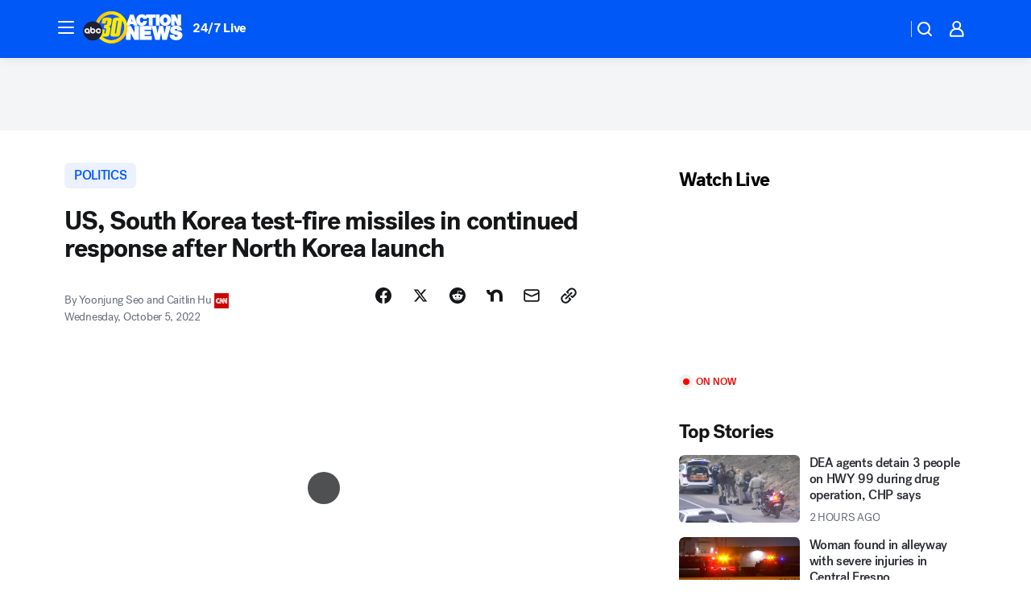

--- FILE ---
content_type: text/html; charset=utf-8
request_url: https://abc30.com/post/united-states-south-korea-north-missiles-launched/12295427/?userab=abcn_du_cat_topic_feature_holdout-474*variant_b_redesign-1939%2Cabcn_popular_reads_exp-497*variant_a_control-2076%2Cabcn_ad_cadence-481*control-a-1962%2Cabcn_news_for_you_exp-496*variant_a_control-2074%2Cotv_web_content_rec-445*variant_b_less_popular_bias-1850
body_size: 57860
content:

        <!DOCTYPE html>
        <html lang="en" lang="en">
            <head>
                <!-- ABCOTV | b7bc19688b8a | 6460 | c7ad1229842b37beeefce94a5c6a302e7cabb680 | abc30.com | Fri, 23 Jan 2026 08:53:32 GMT -->
                <meta charSet="utf-8" />
                <meta name="viewport" content="initial-scale=1.0, maximum-scale=3.0, user-scalable=yes" />
                <meta http-equiv="x-ua-compatible" content="IE=edge,chrome=1" />
                <meta property="og:locale" content="en_US" />
                <link href="https://cdn.abcotvs.net/abcotv" rel="preconnect" crossorigin />
                
                <link data-react-helmet="true" rel="alternate" hreflang="en" href="https://abc30.com/post/united-states-south-korea-north-missiles-launched/12295427/"/><link data-react-helmet="true" rel="shortcut icon" href="https://cdn.abcotvs.net/abcotv/assets/news/kfsn/images/logos/favicon.ico"/><link data-react-helmet="true" rel="manifest" href="/manifest.json"/><link data-react-helmet="true" rel="alternate" href="//abc30.com/feed/" title="ABC30 Fresno RSS" type="application/rss+xml"/><link data-react-helmet="true" rel="alternate" href="android-app://com.abclocal.kfsn.news/http/abc30.com/story/12295427"/><link data-react-helmet="true" rel="canonical" href="https://abc30.com/post/united-states-south-korea-north-missiles-launched/12295427/"/><link data-react-helmet="true" rel="amphtml" href="https://abc30.com/amp/post/united-states-south-korea-north-missiles-launched/12295427/"/><link data-react-helmet="true" href="//assets-cdn.abcotvs.net/abcotv/c7ad1229842b-release-01-21-2026.7/client/abcotv/css/fusion-e0255c37.css" rel="stylesheet"/><link data-react-helmet="true" href="//assets-cdn.abcotvs.net/abcotv/c7ad1229842b-release-01-21-2026.7/client/abcotv/css/7987-3f6c1b98.css" rel="stylesheet"/><link data-react-helmet="true" href="//assets-cdn.abcotvs.net/abcotv/c7ad1229842b-release-01-21-2026.7/client/abcotv/css/abcotv-fecb128a.css" rel="stylesheet"/><link data-react-helmet="true" href="//assets-cdn.abcotvs.net/abcotv/c7ad1229842b-release-01-21-2026.7/client/abcotv/css/4037-607b0835.css" rel="stylesheet"/><link data-react-helmet="true" href="//assets-cdn.abcotvs.net/abcotv/c7ad1229842b-release-01-21-2026.7/client/abcotv/css/1058-c22ddca8.css" rel="stylesheet"/><link data-react-helmet="true" href="//assets-cdn.abcotvs.net/abcotv/c7ad1229842b-release-01-21-2026.7/client/abcotv/css/prism-story-104d8b6f.css" rel="stylesheet"/>
                <script>
                    window.__dataLayer = {"helpersEnabled":true,"page":{},"pzn":{},"site":{"device":"desktop","portal":"news"},"visitor":{}},
                        consentToken = window.localStorage.getItem('consentToken');

                    if (consentToken) {
                        console.log('consentToken', JSON.parse(consentToken))
                        window.__dataLayer.visitor = { consent : JSON.parse(consentToken) }; 
                    }
                </script>
                <script src="https://dcf.espn.com/TWDC-DTCI/prod/Bootstrap.js"></script>
                <link rel="preload" as="font" href="https://s.abcnews.com/assets/dtci/fonts/post-grotesk/PostGrotesk-Book.woff2" crossorigin>
<link rel="preload" as="font" href="https://s.abcnews.com/assets/dtci/fonts/post-grotesk/PostGrotesk-Bold.woff2" crossorigin>
<link rel="preload" as="font" href="https://s.abcnews.com/assets/dtci/fonts/post-grotesk/PostGrotesk-Medium.woff2" crossorigin>
<link rel="preload" as="font" href="https://s.abcnews.com/assets/dtci/fonts/klim/tiempos/TiemposText-Regular.woff2" crossorigin>
                <script src="//assets-cdn.abcotvs.net/abcotv/c7ad1229842b-release-01-21-2026.7/client/abcotv/runtime-2dcc63f6.js" defer></script><script src="//assets-cdn.abcotvs.net/abcotv/c7ad1229842b-release-01-21-2026.7/client/abcotv/7987-983f74cb.js" defer></script><script src="//assets-cdn.abcotvs.net/abcotv/c7ad1229842b-release-01-21-2026.7/client/abcotv/507-c7ed365d.js" defer></script><script src="//assets-cdn.abcotvs.net/abcotv/c7ad1229842b-release-01-21-2026.7/client/abcotv/502-c12b28bb.js" defer></script><script src="//assets-cdn.abcotvs.net/abcotv/c7ad1229842b-release-01-21-2026.7/client/abcotv/2561-2bebf93f.js" defer></script><script src="//assets-cdn.abcotvs.net/abcotv/c7ad1229842b-release-01-21-2026.7/client/abcotv/8494-c13544f0.js" defer></script><script src="//assets-cdn.abcotvs.net/abcotv/c7ad1229842b-release-01-21-2026.7/client/abcotv/4037-0a28bbfa.js" defer></script><script src="//assets-cdn.abcotvs.net/abcotv/c7ad1229842b-release-01-21-2026.7/client/abcotv/8317-87b2f9ed.js" defer></script><script src="//assets-cdn.abcotvs.net/abcotv/c7ad1229842b-release-01-21-2026.7/client/abcotv/1361-6dff86b9.js" defer></script><script src="//assets-cdn.abcotvs.net/abcotv/c7ad1229842b-release-01-21-2026.7/client/abcotv/8115-0ce0b856.js" defer></script><script src="//assets-cdn.abcotvs.net/abcotv/c7ad1229842b-release-01-21-2026.7/client/abcotv/9156-a35e6727.js" defer></script><script src="//assets-cdn.abcotvs.net/abcotv/c7ad1229842b-release-01-21-2026.7/client/abcotv/1837-08f5fc38.js" defer></script><script src="//assets-cdn.abcotvs.net/abcotv/c7ad1229842b-release-01-21-2026.7/client/abcotv/3167-3be5aec3.js" defer></script><script src="//assets-cdn.abcotvs.net/abcotv/c7ad1229842b-release-01-21-2026.7/client/abcotv/8561-ef2ea49e.js" defer></script><script src="//assets-cdn.abcotvs.net/abcotv/c7ad1229842b-release-01-21-2026.7/client/abcotv/1058-42fc71e2.js" defer></script>
                <link rel="prefetch" href="//assets-cdn.abcotvs.net/abcotv/c7ad1229842b-release-01-21-2026.7/client/abcotv/_manifest.js" as="script" /><link rel="prefetch" href="//assets-cdn.abcotvs.net/abcotv/c7ad1229842b-release-01-21-2026.7/client/abcotv/abcotv-ce2739af.js" as="script" />
<link rel="prefetch" href="//assets-cdn.abcotvs.net/abcotv/c7ad1229842b-release-01-21-2026.7/client/abcotv/prism-story-1615e687.js" as="script" />
                <title data-react-helmet="true">US and South Korea test-fire missiles in continued response after North Korea launch - ABC30 Fresno</title>
                <meta data-react-helmet="true" name="description" content="The United States and South Korea launched four missiles off the east coast of the Korean Peninsula on Wednesday morning."/><meta data-react-helmet="true" name="keywords" content="united states, south korea, north korea, missiles launched, korean peninsula, test launch, precision bombing exercise, South Korean F-15K fighter jet, ATACMS missiles, Army Tactical Missile Systems, 12295427"/><meta data-react-helmet="true" name="tags" content="south-korea,missile,north-korea,u.s.-&amp;-world,united-states"/><meta data-react-helmet="true" name="apple-itunes-app" content="app-id=408436001, affiliate-data=ct=kfsn-smart-banner&amp;pt=302756, app-argument=https://abc30.com/story/12295427"/><meta data-react-helmet="true" property="fb:app_id" content="228176854052685"/><meta data-react-helmet="true" property="fb:pages" content="160328526481"/><meta data-react-helmet="true" property="og:site_name" content="ABC30 Fresno"/><meta data-react-helmet="true" property="og:url" content="https://abc30.com/post/united-states-south-korea-north-missiles-launched/12295427/"/><meta data-react-helmet="true" property="og:title" content="US, South Korea test-fire missiles in continued response after North Korea launch"/><meta data-react-helmet="true" property="og:description" content="The United States and South Korea launched four missiles off the east coast of the Korean Peninsula on Wednesday morning local time, according to South Korea&#x27;s Joint Chiefs of Staff."/><meta data-react-helmet="true" property="og:image" content="https://cdn.abcotvs.com/dip/images/12295411_sout-korea-ap.jpg?w=1600"/><meta data-react-helmet="true" property="og:type" content="article"/><meta data-react-helmet="true" name="twitter:site" content="@abc30"/><meta data-react-helmet="true" name="twitter:creator" content="@abc30"/><meta data-react-helmet="true" name="twitter:url" content="https://abc30.com/post/united-states-south-korea-north-missiles-launched/12295427/"/><meta data-react-helmet="true" name="twitter:title" content="US, South Korea test-fire missiles in continued response after North Korea launch"/><meta data-react-helmet="true" name="twitter:description" content="The United States and South Korea launched four missiles off the east coast of the Korean Peninsula on Wednesday morning local time, according to South Korea&#x27;s Joint Chiefs of Staff."/><meta data-react-helmet="true" name="twitter:card" content="summary_large_image"/><meta data-react-helmet="true" name="twitter:image" content="https://cdn.abcotvs.com/dip/images/12295411_sout-korea-ap.jpg?w=1600"/><meta data-react-helmet="true" name="twitter:app:name:iphone" content="kfsn"/><meta data-react-helmet="true" name="twitter:app:id:iphone" content="408436001"/><meta data-react-helmet="true" name="twitter:app:name:googleplay" content="kfsn"/><meta data-react-helmet="true" name="twitter:app:id:googleplay" content="com.abclocal.kfsn.news"/><meta data-react-helmet="true" property="article:published_time" content="2022-10-05T00:55:57Z"/><meta data-react-helmet="true" property="article:modified_time" content="2022-10-05T00:55:51Z"/><meta data-react-helmet="true" property="article:section" content="politics"/><meta data-react-helmet="true" name="title" content="US, South Korea test-fire missiles in continued response after North Korea launch"/><meta data-react-helmet="true" name="medium" content="website"/><meta data-react-helmet="true" name="robots" content="max-image-preview:large"/>
                <script data-react-helmet="true" src="https://scripts.webcontentassessor.com/scripts/888af25ba7b9a04dfe5cdce2f61004d7278fc24df5e126537be9ae8edfedc243"></script><script data-react-helmet="true" type="application/ld+json">{"@context":"http://schema.org/","@type":"NewsArticle","mainEntityOfPage":{"@id":"https://abc30.com/post/united-states-south-korea-north-missiles-launched/12295427/","@type":"WebPage"},"about":[{"name":" POLITICS","@type":"Thing"}],"author":[{"name":"Yoonjung Seo and Caitlin Hu","@type":"Person"}],"dateline":"KOREA","dateModified":"2022-10-05T00:55:51.000Z","datePublished":"2022-10-05T00:55:58.000Z","headline":"US, South Korea test-fire missiles in continued response after North Korea launch","mentions":[{"name":" POLITICS","@type":"Thing"},{"name":" SOUTH KOREA","@type":"Thing"},{"name":" MISSILE","@type":"Thing"},{"name":" NORTH KOREA","@type":"Thing"},{"name":" U.S. & WORLD","@type":"Thing"},{"name":" UNITED STATES","@type":"Thing"}],"publisher":{"name":"","logo":{"url":"","width":0,"height":0,"@type":"ImageObject"},"@type":"Organization"}}</script>
                
                <script data-rum-type="legacy" data-rum-pct="100">(() => {function gc(n){n=document.cookie.match("(^|;) ?"+n+"=([^;]*)(;|$)");return n?n[2]:null}function sc(n){document.cookie=n}function smpl(n){n/=100;return!!n&&Math.random()<=n}var _nr=!1,_nrCookie=gc("_nr");null!==_nrCookie?"1"===_nrCookie&&(_nr=!0):smpl(100)?(_nr=!0,sc("_nr=1; path=/")):(_nr=!1,sc("_nr=0; path=/"));_nr && (() => {;window.NREUM||(NREUM={});NREUM.init={distributed_tracing:{enabled:true},privacy:{cookies_enabled:true},ajax:{deny_list:["bam.nr-data.net"]}};;NREUM.info = {"beacon":"bam.nr-data.net","errorBeacon":"bam.nr-data.net","sa":1,"licenseKey":"5985ced6ff","applicationID":"367459870"};__nr_require=function(t,e,n){function r(n){if(!e[n]){var o=e[n]={exports:{}};t[n][0].call(o.exports,function(e){var o=t[n][1][e];return r(o||e)},o,o.exports)}return e[n].exports}if("function"==typeof __nr_require)return __nr_require;for(var o=0;o<n.length;o++)r(n[o]);return r}({1:[function(t,e,n){function r(t){try{s.console&&console.log(t)}catch(e){}}var o,i=t("ee"),a=t(31),s={};try{o=localStorage.getItem("__nr_flags").split(","),console&&"function"==typeof console.log&&(s.console=!0,o.indexOf("dev")!==-1&&(s.dev=!0),o.indexOf("nr_dev")!==-1&&(s.nrDev=!0))}catch(c){}s.nrDev&&i.on("internal-error",function(t){r(t.stack)}),s.dev&&i.on("fn-err",function(t,e,n){r(n.stack)}),s.dev&&(r("NR AGENT IN DEVELOPMENT MODE"),r("flags: "+a(s,function(t,e){return t}).join(", ")))},{}],2:[function(t,e,n){function r(t,e,n,r,s){try{l?l-=1:o(s||new UncaughtException(t,e,n),!0)}catch(f){try{i("ierr",[f,c.now(),!0])}catch(d){}}return"function"==typeof u&&u.apply(this,a(arguments))}function UncaughtException(t,e,n){this.message=t||"Uncaught error with no additional information",this.sourceURL=e,this.line=n}function o(t,e){var n=e?null:c.now();i("err",[t,n])}var i=t("handle"),a=t(32),s=t("ee"),c=t("loader"),f=t("gos"),u=window.onerror,d=!1,p="nr@seenError";if(!c.disabled){var l=0;c.features.err=!0,t(1),window.onerror=r;try{throw new Error}catch(h){"stack"in h&&(t(14),t(13),"addEventListener"in window&&t(7),c.xhrWrappable&&t(15),d=!0)}s.on("fn-start",function(t,e,n){d&&(l+=1)}),s.on("fn-err",function(t,e,n){d&&!n[p]&&(f(n,p,function(){return!0}),this.thrown=!0,o(n))}),s.on("fn-end",function(){d&&!this.thrown&&l>0&&(l-=1)}),s.on("internal-error",function(t){i("ierr",[t,c.now(),!0])})}},{}],3:[function(t,e,n){var r=t("loader");r.disabled||(r.features.ins=!0)},{}],4:[function(t,e,n){function r(){U++,L=g.hash,this[u]=y.now()}function o(){U--,g.hash!==L&&i(0,!0);var t=y.now();this[h]=~~this[h]+t-this[u],this[d]=t}function i(t,e){E.emit("newURL",[""+g,e])}function a(t,e){t.on(e,function(){this[e]=y.now()})}var s="-start",c="-end",f="-body",u="fn"+s,d="fn"+c,p="cb"+s,l="cb"+c,h="jsTime",m="fetch",v="addEventListener",w=window,g=w.location,y=t("loader");if(w[v]&&y.xhrWrappable&&!y.disabled){var x=t(11),b=t(12),E=t(9),R=t(7),O=t(14),T=t(8),S=t(15),P=t(10),M=t("ee"),C=M.get("tracer"),N=t(23);t(17),y.features.spa=!0;var L,U=0;M.on(u,r),b.on(p,r),P.on(p,r),M.on(d,o),b.on(l,o),P.on(l,o),M.buffer([u,d,"xhr-resolved"]),R.buffer([u]),O.buffer(["setTimeout"+c,"clearTimeout"+s,u]),S.buffer([u,"new-xhr","send-xhr"+s]),T.buffer([m+s,m+"-done",m+f+s,m+f+c]),E.buffer(["newURL"]),x.buffer([u]),b.buffer(["propagate",p,l,"executor-err","resolve"+s]),C.buffer([u,"no-"+u]),P.buffer(["new-jsonp","cb-start","jsonp-error","jsonp-end"]),a(T,m+s),a(T,m+"-done"),a(P,"new-jsonp"),a(P,"jsonp-end"),a(P,"cb-start"),E.on("pushState-end",i),E.on("replaceState-end",i),w[v]("hashchange",i,N(!0)),w[v]("load",i,N(!0)),w[v]("popstate",function(){i(0,U>1)},N(!0))}},{}],5:[function(t,e,n){function r(){var t=new PerformanceObserver(function(t,e){var n=t.getEntries();s(v,[n])});try{t.observe({entryTypes:["resource"]})}catch(e){}}function o(t){if(s(v,[window.performance.getEntriesByType(w)]),window.performance["c"+p])try{window.performance[h](m,o,!1)}catch(t){}else try{window.performance[h]("webkit"+m,o,!1)}catch(t){}}function i(t){}if(window.performance&&window.performance.timing&&window.performance.getEntriesByType){var a=t("ee"),s=t("handle"),c=t(14),f=t(13),u=t(6),d=t(23),p="learResourceTimings",l="addEventListener",h="removeEventListener",m="resourcetimingbufferfull",v="bstResource",w="resource",g="-start",y="-end",x="fn"+g,b="fn"+y,E="bstTimer",R="pushState",O=t("loader");if(!O.disabled){O.features.stn=!0,t(9),"addEventListener"in window&&t(7);var T=NREUM.o.EV;a.on(x,function(t,e){var n=t[0];n instanceof T&&(this.bstStart=O.now())}),a.on(b,function(t,e){var n=t[0];n instanceof T&&s("bst",[n,e,this.bstStart,O.now()])}),c.on(x,function(t,e,n){this.bstStart=O.now(),this.bstType=n}),c.on(b,function(t,e){s(E,[e,this.bstStart,O.now(),this.bstType])}),f.on(x,function(){this.bstStart=O.now()}),f.on(b,function(t,e){s(E,[e,this.bstStart,O.now(),"requestAnimationFrame"])}),a.on(R+g,function(t){this.time=O.now(),this.startPath=location.pathname+location.hash}),a.on(R+y,function(t){s("bstHist",[location.pathname+location.hash,this.startPath,this.time])}),u()?(s(v,[window.performance.getEntriesByType("resource")]),r()):l in window.performance&&(window.performance["c"+p]?window.performance[l](m,o,d(!1)):window.performance[l]("webkit"+m,o,d(!1))),document[l]("scroll",i,d(!1)),document[l]("keypress",i,d(!1)),document[l]("click",i,d(!1))}}},{}],6:[function(t,e,n){e.exports=function(){return"PerformanceObserver"in window&&"function"==typeof window.PerformanceObserver}},{}],7:[function(t,e,n){function r(t){for(var e=t;e&&!e.hasOwnProperty(u);)e=Object.getPrototypeOf(e);e&&o(e)}function o(t){s.inPlace(t,[u,d],"-",i)}function i(t,e){return t[1]}var a=t("ee").get("events"),s=t("wrap-function")(a,!0),c=t("gos"),f=XMLHttpRequest,u="addEventListener",d="removeEventListener";e.exports=a,"getPrototypeOf"in Object?(r(document),r(window),r(f.prototype)):f.prototype.hasOwnProperty(u)&&(o(window),o(f.prototype)),a.on(u+"-start",function(t,e){var n=t[1];if(null!==n&&("function"==typeof n||"object"==typeof n)){var r=c(n,"nr@wrapped",function(){function t(){if("function"==typeof n.handleEvent)return n.handleEvent.apply(n,arguments)}var e={object:t,"function":n}[typeof n];return e?s(e,"fn-",null,e.name||"anonymous"):n});this.wrapped=t[1]=r}}),a.on(d+"-start",function(t){t[1]=this.wrapped||t[1]})},{}],8:[function(t,e,n){function r(t,e,n){var r=t[e];"function"==typeof r&&(t[e]=function(){var t=i(arguments),e={};o.emit(n+"before-start",[t],e);var a;e[m]&&e[m].dt&&(a=e[m].dt);var s=r.apply(this,t);return o.emit(n+"start",[t,a],s),s.then(function(t){return o.emit(n+"end",[null,t],s),t},function(t){throw o.emit(n+"end",[t],s),t})})}var o=t("ee").get("fetch"),i=t(32),a=t(31);e.exports=o;var s=window,c="fetch-",f=c+"body-",u=["arrayBuffer","blob","json","text","formData"],d=s.Request,p=s.Response,l=s.fetch,h="prototype",m="nr@context";d&&p&&l&&(a(u,function(t,e){r(d[h],e,f),r(p[h],e,f)}),r(s,"fetch",c),o.on(c+"end",function(t,e){var n=this;if(e){var r=e.headers.get("content-length");null!==r&&(n.rxSize=r),o.emit(c+"done",[null,e],n)}else o.emit(c+"done",[t],n)}))},{}],9:[function(t,e,n){var r=t("ee").get("history"),o=t("wrap-function")(r);e.exports=r;var i=window.history&&window.history.constructor&&window.history.constructor.prototype,a=window.history;i&&i.pushState&&i.replaceState&&(a=i),o.inPlace(a,["pushState","replaceState"],"-")},{}],10:[function(t,e,n){function r(t){function e(){f.emit("jsonp-end",[],l),t.removeEventListener("load",e,c(!1)),t.removeEventListener("error",n,c(!1))}function n(){f.emit("jsonp-error",[],l),f.emit("jsonp-end",[],l),t.removeEventListener("load",e,c(!1)),t.removeEventListener("error",n,c(!1))}var r=t&&"string"==typeof t.nodeName&&"script"===t.nodeName.toLowerCase();if(r){var o="function"==typeof t.addEventListener;if(o){var a=i(t.src);if(a){var d=s(a),p="function"==typeof d.parent[d.key];if(p){var l={};u.inPlace(d.parent,[d.key],"cb-",l),t.addEventListener("load",e,c(!1)),t.addEventListener("error",n,c(!1)),f.emit("new-jsonp",[t.src],l)}}}}}function o(){return"addEventListener"in window}function i(t){var e=t.match(d);return e?e[1]:null}function a(t,e){var n=t.match(l),r=n[1],o=n[3];return o?a(o,e[r]):e[r]}function s(t){var e=t.match(p);return e&&e.length>=3?{key:e[2],parent:a(e[1],window)}:{key:t,parent:window}}var c=t(23),f=t("ee").get("jsonp"),u=t("wrap-function")(f);if(e.exports=f,o()){var d=/[?&](?:callback|cb)=([^&#]+)/,p=/(.*).([^.]+)/,l=/^(w+)(.|$)(.*)$/,h=["appendChild","insertBefore","replaceChild"];Node&&Node.prototype&&Node.prototype.appendChild?u.inPlace(Node.prototype,h,"dom-"):(u.inPlace(HTMLElement.prototype,h,"dom-"),u.inPlace(HTMLHeadElement.prototype,h,"dom-"),u.inPlace(HTMLBodyElement.prototype,h,"dom-")),f.on("dom-start",function(t){r(t[0])})}},{}],11:[function(t,e,n){var r=t("ee").get("mutation"),o=t("wrap-function")(r),i=NREUM.o.MO;e.exports=r,i&&(window.MutationObserver=function(t){return this instanceof i?new i(o(t,"fn-")):i.apply(this,arguments)},MutationObserver.prototype=i.prototype)},{}],12:[function(t,e,n){function r(t){var e=i.context(),n=s(t,"executor-",e,null,!1),r=new f(n);return i.context(r).getCtx=function(){return e},r}var o=t("wrap-function"),i=t("ee").get("promise"),a=t("ee").getOrSetContext,s=o(i),c=t(31),f=NREUM.o.PR;e.exports=i,f&&(window.Promise=r,["all","race"].forEach(function(t){var e=f[t];f[t]=function(n){function r(t){return function(){i.emit("propagate",[null,!o],a,!1,!1),o=o||!t}}var o=!1;c(n,function(e,n){Promise.resolve(n).then(r("all"===t),r(!1))});var a=e.apply(f,arguments),s=f.resolve(a);return s}}),["resolve","reject"].forEach(function(t){var e=f[t];f[t]=function(t){var n=e.apply(f,arguments);return t!==n&&i.emit("propagate",[t,!0],n,!1,!1),n}}),f.prototype["catch"]=function(t){return this.then(null,t)},f.prototype=Object.create(f.prototype,{constructor:{value:r}}),c(Object.getOwnPropertyNames(f),function(t,e){try{r[e]=f[e]}catch(n){}}),o.wrapInPlace(f.prototype,"then",function(t){return function(){var e=this,n=o.argsToArray.apply(this,arguments),r=a(e);r.promise=e,n[0]=s(n[0],"cb-",r,null,!1),n[1]=s(n[1],"cb-",r,null,!1);var c=t.apply(this,n);return r.nextPromise=c,i.emit("propagate",[e,!0],c,!1,!1),c}}),i.on("executor-start",function(t){t[0]=s(t[0],"resolve-",this,null,!1),t[1]=s(t[1],"resolve-",this,null,!1)}),i.on("executor-err",function(t,e,n){t[1](n)}),i.on("cb-end",function(t,e,n){i.emit("propagate",[n,!0],this.nextPromise,!1,!1)}),i.on("propagate",function(t,e,n){this.getCtx&&!e||(this.getCtx=function(){if(t instanceof Promise)var e=i.context(t);return e&&e.getCtx?e.getCtx():this})}),r.toString=function(){return""+f})},{}],13:[function(t,e,n){var r=t("ee").get("raf"),o=t("wrap-function")(r),i="equestAnimationFrame";e.exports=r,o.inPlace(window,["r"+i,"mozR"+i,"webkitR"+i,"msR"+i],"raf-"),r.on("raf-start",function(t){t[0]=o(t[0],"fn-")})},{}],14:[function(t,e,n){function r(t,e,n){t[0]=a(t[0],"fn-",null,n)}function o(t,e,n){this.method=n,this.timerDuration=isNaN(t[1])?0:+t[1],t[0]=a(t[0],"fn-",this,n)}var i=t("ee").get("timer"),a=t("wrap-function")(i),s="setTimeout",c="setInterval",f="clearTimeout",u="-start",d="-";e.exports=i,a.inPlace(window,[s,"setImmediate"],s+d),a.inPlace(window,[c],c+d),a.inPlace(window,[f,"clearImmediate"],f+d),i.on(c+u,r),i.on(s+u,o)},{}],15:[function(t,e,n){function r(t,e){d.inPlace(e,["onreadystatechange"],"fn-",s)}function o(){var t=this,e=u.context(t);t.readyState>3&&!e.resolved&&(e.resolved=!0,u.emit("xhr-resolved",[],t)),d.inPlace(t,y,"fn-",s)}function i(t){x.push(t),m&&(E?E.then(a):w?w(a):(R=-R,O.data=R))}function a(){for(var t=0;t<x.length;t++)r([],x[t]);x.length&&(x=[])}function s(t,e){return e}function c(t,e){for(var n in t)e[n]=t[n];return e}t(7);var f=t("ee"),u=f.get("xhr"),d=t("wrap-function")(u),p=t(23),l=NREUM.o,h=l.XHR,m=l.MO,v=l.PR,w=l.SI,g="readystatechange",y=["onload","onerror","onabort","onloadstart","onloadend","onprogress","ontimeout"],x=[];e.exports=u;var b=window.XMLHttpRequest=function(t){var e=new h(t);try{u.emit("new-xhr",[e],e),e.addEventListener(g,o,p(!1))}catch(n){try{u.emit("internal-error",[n])}catch(r){}}return e};if(c(h,b),b.prototype=h.prototype,d.inPlace(b.prototype,["open","send"],"-xhr-",s),u.on("send-xhr-start",function(t,e){r(t,e),i(e)}),u.on("open-xhr-start",r),m){var E=v&&v.resolve();if(!w&&!v){var R=1,O=document.createTextNode(R);new m(a).observe(O,{characterData:!0})}}else f.on("fn-end",function(t){t[0]&&t[0].type===g||a()})},{}],16:[function(t,e,n){function r(t){if(!s(t))return null;var e=window.NREUM;if(!e.loader_config)return null;var n=(e.loader_config.accountID||"").toString()||null,r=(e.loader_config.agentID||"").toString()||null,f=(e.loader_config.trustKey||"").toString()||null;if(!n||!r)return null;var h=l.generateSpanId(),m=l.generateTraceId(),v=Date.now(),w={spanId:h,traceId:m,timestamp:v};return(t.sameOrigin||c(t)&&p())&&(w.traceContextParentHeader=o(h,m),w.traceContextStateHeader=i(h,v,n,r,f)),(t.sameOrigin&&!u()||!t.sameOrigin&&c(t)&&d())&&(w.newrelicHeader=a(h,m,v,n,r,f)),w}function o(t,e){return"00-"+e+"-"+t+"-01"}function i(t,e,n,r,o){var i=0,a="",s=1,c="",f="";return o+"@nr="+i+"-"+s+"-"+n+"-"+r+"-"+t+"-"+a+"-"+c+"-"+f+"-"+e}function a(t,e,n,r,o,i){var a="btoa"in window&&"function"==typeof window.btoa;if(!a)return null;var s={v:[0,1],d:{ty:"Browser",ac:r,ap:o,id:t,tr:e,ti:n}};return i&&r!==i&&(s.d.tk=i),btoa(JSON.stringify(s))}function s(t){return f()&&c(t)}function c(t){var e=!1,n={};if("init"in NREUM&&"distributed_tracing"in NREUM.init&&(n=NREUM.init.distributed_tracing),t.sameOrigin)e=!0;else if(n.allowed_origins instanceof Array)for(var r=0;r<n.allowed_origins.length;r++){var o=h(n.allowed_origins[r]);if(t.hostname===o.hostname&&t.protocol===o.protocol&&t.port===o.port){e=!0;break}}return e}function f(){return"init"in NREUM&&"distributed_tracing"in NREUM.init&&!!NREUM.init.distributed_tracing.enabled}function u(){return"init"in NREUM&&"distributed_tracing"in NREUM.init&&!!NREUM.init.distributed_tracing.exclude_newrelic_header}function d(){return"init"in NREUM&&"distributed_tracing"in NREUM.init&&NREUM.init.distributed_tracing.cors_use_newrelic_header!==!1}function p(){return"init"in NREUM&&"distributed_tracing"in NREUM.init&&!!NREUM.init.distributed_tracing.cors_use_tracecontext_headers}var l=t(28),h=t(18);e.exports={generateTracePayload:r,shouldGenerateTrace:s}},{}],17:[function(t,e,n){function r(t){var e=this.params,n=this.metrics;if(!this.ended){this.ended=!0;for(var r=0;r<p;r++)t.removeEventListener(d[r],this.listener,!1);return e.protocol&&"data"===e.protocol?void g("Ajax/DataUrl/Excluded"):void(e.aborted||(n.duration=a.now()-this.startTime,this.loadCaptureCalled||4!==t.readyState?null==e.status&&(e.status=0):i(this,t),n.cbTime=this.cbTime,s("xhr",[e,n,this.startTime,this.endTime,"xhr"],this)))}}function o(t,e){var n=c(e),r=t.params;r.hostname=n.hostname,r.port=n.port,r.protocol=n.protocol,r.host=n.hostname+":"+n.port,r.pathname=n.pathname,t.parsedOrigin=n,t.sameOrigin=n.sameOrigin}function i(t,e){t.params.status=e.status;var n=v(e,t.lastSize);if(n&&(t.metrics.rxSize=n),t.sameOrigin){var r=e.getResponseHeader("X-NewRelic-App-Data");r&&(t.params.cat=r.split(", ").pop())}t.loadCaptureCalled=!0}var a=t("loader");if(a.xhrWrappable&&!a.disabled){var s=t("handle"),c=t(18),f=t(16).generateTracePayload,u=t("ee"),d=["load","error","abort","timeout"],p=d.length,l=t("id"),h=t(24),m=t(22),v=t(19),w=t(23),g=t(25).recordSupportability,y=NREUM.o.REQ,x=window.XMLHttpRequest;a.features.xhr=!0,t(15),t(8),u.on("new-xhr",function(t){var e=this;e.totalCbs=0,e.called=0,e.cbTime=0,e.end=r,e.ended=!1,e.xhrGuids={},e.lastSize=null,e.loadCaptureCalled=!1,e.params=this.params||{},e.metrics=this.metrics||{},t.addEventListener("load",function(n){i(e,t)},w(!1)),h&&(h>34||h<10)||t.addEventListener("progress",function(t){e.lastSize=t.loaded},w(!1))}),u.on("open-xhr-start",function(t){this.params={method:t[0]},o(this,t[1]),this.metrics={}}),u.on("open-xhr-end",function(t,e){"loader_config"in NREUM&&"xpid"in NREUM.loader_config&&this.sameOrigin&&e.setRequestHeader("X-NewRelic-ID",NREUM.loader_config.xpid);var n=f(this.parsedOrigin);if(n){var r=!1;n.newrelicHeader&&(e.setRequestHeader("newrelic",n.newrelicHeader),r=!0),n.traceContextParentHeader&&(e.setRequestHeader("traceparent",n.traceContextParentHeader),n.traceContextStateHeader&&e.setRequestHeader("tracestate",n.traceContextStateHeader),r=!0),r&&(this.dt=n)}}),u.on("send-xhr-start",function(t,e){var n=this.metrics,r=t[0],o=this;if(n&&r){var i=m(r);i&&(n.txSize=i)}this.startTime=a.now(),this.listener=function(t){try{"abort"!==t.type||o.loadCaptureCalled||(o.params.aborted=!0),("load"!==t.type||o.called===o.totalCbs&&(o.onloadCalled||"function"!=typeof e.onload))&&o.end(e)}catch(n){try{u.emit("internal-error",[n])}catch(r){}}};for(var s=0;s<p;s++)e.addEventListener(d[s],this.listener,w(!1))}),u.on("xhr-cb-time",function(t,e,n){this.cbTime+=t,e?this.onloadCalled=!0:this.called+=1,this.called!==this.totalCbs||!this.onloadCalled&&"function"==typeof n.onload||this.end(n)}),u.on("xhr-load-added",function(t,e){var n=""+l(t)+!!e;this.xhrGuids&&!this.xhrGuids[n]&&(this.xhrGuids[n]=!0,this.totalCbs+=1)}),u.on("xhr-load-removed",function(t,e){var n=""+l(t)+!!e;this.xhrGuids&&this.xhrGuids[n]&&(delete this.xhrGuids[n],this.totalCbs-=1)}),u.on("xhr-resolved",function(){this.endTime=a.now()}),u.on("addEventListener-end",function(t,e){e instanceof x&&"load"===t[0]&&u.emit("xhr-load-added",[t[1],t[2]],e)}),u.on("removeEventListener-end",function(t,e){e instanceof x&&"load"===t[0]&&u.emit("xhr-load-removed",[t[1],t[2]],e)}),u.on("fn-start",function(t,e,n){e instanceof x&&("onload"===n&&(this.onload=!0),("load"===(t[0]&&t[0].type)||this.onload)&&(this.xhrCbStart=a.now()))}),u.on("fn-end",function(t,e){this.xhrCbStart&&u.emit("xhr-cb-time",[a.now()-this.xhrCbStart,this.onload,e],e)}),u.on("fetch-before-start",function(t){function e(t,e){var n=!1;return e.newrelicHeader&&(t.set("newrelic",e.newrelicHeader),n=!0),e.traceContextParentHeader&&(t.set("traceparent",e.traceContextParentHeader),e.traceContextStateHeader&&t.set("tracestate",e.traceContextStateHeader),n=!0),n}var n,r=t[1]||{};"string"==typeof t[0]?n=t[0]:t[0]&&t[0].url?n=t[0].url:window.URL&&t[0]&&t[0]instanceof URL&&(n=t[0].href),n&&(this.parsedOrigin=c(n),this.sameOrigin=this.parsedOrigin.sameOrigin);var o=f(this.parsedOrigin);if(o&&(o.newrelicHeader||o.traceContextParentHeader))if("string"==typeof t[0]||window.URL&&t[0]&&t[0]instanceof URL){var i={};for(var a in r)i[a]=r[a];i.headers=new Headers(r.headers||{}),e(i.headers,o)&&(this.dt=o),t.length>1?t[1]=i:t.push(i)}else t[0]&&t[0].headers&&e(t[0].headers,o)&&(this.dt=o)}),u.on("fetch-start",function(t,e){this.params={},this.metrics={},this.startTime=a.now(),this.dt=e,t.length>=1&&(this.target=t[0]),t.length>=2&&(this.opts=t[1]);var n,r=this.opts||{},i=this.target;if("string"==typeof i?n=i:"object"==typeof i&&i instanceof y?n=i.url:window.URL&&"object"==typeof i&&i instanceof URL&&(n=i.href),o(this,n),"data"!==this.params.protocol){var s=(""+(i&&i instanceof y&&i.method||r.method||"GET")).toUpperCase();this.params.method=s,this.txSize=m(r.body)||0}}),u.on("fetch-done",function(t,e){if(this.endTime=a.now(),this.params||(this.params={}),"data"===this.params.protocol)return void g("Ajax/DataUrl/Excluded");this.params.status=e?e.status:0;var n;"string"==typeof this.rxSize&&this.rxSize.length>0&&(n=+this.rxSize);var r={txSize:this.txSize,rxSize:n,duration:a.now()-this.startTime};s("xhr",[this.params,r,this.startTime,this.endTime,"fetch"],this)})}},{}],18:[function(t,e,n){var r={};e.exports=function(t){if(t in r)return r[t];if(0===(t||"").indexOf("data:"))return{protocol:"data"};var e=document.createElement("a"),n=window.location,o={};e.href=t,o.port=e.port;var i=e.href.split("://");!o.port&&i[1]&&(o.port=i[1].split("/")[0].split("@").pop().split(":")[1]),o.port&&"0"!==o.port||(o.port="https"===i[0]?"443":"80"),o.hostname=e.hostname||n.hostname,o.pathname=e.pathname,o.protocol=i[0],"/"!==o.pathname.charAt(0)&&(o.pathname="/"+o.pathname);var a=!e.protocol||":"===e.protocol||e.protocol===n.protocol,s=e.hostname===document.domain&&e.port===n.port;return o.sameOrigin=a&&(!e.hostname||s),"/"===o.pathname&&(r[t]=o),o}},{}],19:[function(t,e,n){function r(t,e){var n=t.responseType;return"json"===n&&null!==e?e:"arraybuffer"===n||"blob"===n||"json"===n?o(t.response):"text"===n||""===n||void 0===n?o(t.responseText):void 0}var o=t(22);e.exports=r},{}],20:[function(t,e,n){function r(){}function o(t,e,n,r){return function(){return u.recordSupportability("API/"+e+"/called"),i(t+e,[f.now()].concat(s(arguments)),n?null:this,r),n?void 0:this}}var i=t("handle"),a=t(31),s=t(32),c=t("ee").get("tracer"),f=t("loader"),u=t(25),d=NREUM;"undefined"==typeof window.newrelic&&(newrelic=d);var p=["setPageViewName","setCustomAttribute","setErrorHandler","finished","addToTrace","inlineHit","addRelease"],l="api-",h=l+"ixn-";a(p,function(t,e){d[e]=o(l,e,!0,"api")}),d.addPageAction=o(l,"addPageAction",!0),d.setCurrentRouteName=o(l,"routeName",!0),e.exports=newrelic,d.interaction=function(){return(new r).get()};var m=r.prototype={createTracer:function(t,e){var n={},r=this,o="function"==typeof e;return i(h+"tracer",[f.now(),t,n],r),function(){if(c.emit((o?"":"no-")+"fn-start",[f.now(),r,o],n),o)try{return e.apply(this,arguments)}catch(t){throw c.emit("fn-err",[arguments,this,t],n),t}finally{c.emit("fn-end",[f.now()],n)}}}};a("actionText,setName,setAttribute,save,ignore,onEnd,getContext,end,get".split(","),function(t,e){m[e]=o(h,e)}),newrelic.noticeError=function(t,e){"string"==typeof t&&(t=new Error(t)),u.recordSupportability("API/noticeError/called"),i("err",[t,f.now(),!1,e])}},{}],21:[function(t,e,n){function r(t){if(NREUM.init){for(var e=NREUM.init,n=t.split("."),r=0;r<n.length-1;r++)if(e=e[n[r]],"object"!=typeof e)return;return e=e[n[n.length-1]]}}e.exports={getConfiguration:r}},{}],22:[function(t,e,n){e.exports=function(t){if("string"==typeof t&&t.length)return t.length;if("object"==typeof t){if("undefined"!=typeof ArrayBuffer&&t instanceof ArrayBuffer&&t.byteLength)return t.byteLength;if("undefined"!=typeof Blob&&t instanceof Blob&&t.size)return t.size;if(!("undefined"!=typeof FormData&&t instanceof FormData))try{return JSON.stringify(t).length}catch(e){return}}}},{}],23:[function(t,e,n){var r=!1;try{var o=Object.defineProperty({},"passive",{get:function(){r=!0}});window.addEventListener("testPassive",null,o),window.removeEventListener("testPassive",null,o)}catch(i){}e.exports=function(t){return r?{passive:!0,capture:!!t}:!!t}},{}],24:[function(t,e,n){var r=0,o=navigator.userAgent.match(/Firefox[/s](d+.d+)/);o&&(r=+o[1]),e.exports=r},{}],25:[function(t,e,n){function r(t,e){var n=[a,t,{name:t},e];return i("storeMetric",n,null,"api"),n}function o(t,e){var n=[s,t,{name:t},e];return i("storeEventMetrics",n,null,"api"),n}var i=t("handle"),a="sm",s="cm";e.exports={constants:{SUPPORTABILITY_METRIC:a,CUSTOM_METRIC:s},recordSupportability:r,recordCustom:o}},{}],26:[function(t,e,n){function r(){return s.exists&&performance.now?Math.round(performance.now()):(i=Math.max((new Date).getTime(),i))-a}function o(){return i}var i=(new Date).getTime(),a=i,s=t(33);e.exports=r,e.exports.offset=a,e.exports.getLastTimestamp=o},{}],27:[function(t,e,n){function r(t,e){var n=t.getEntries();n.forEach(function(t){"first-paint"===t.name?l("timing",["fp",Math.floor(t.startTime)]):"first-contentful-paint"===t.name&&l("timing",["fcp",Math.floor(t.startTime)])})}function o(t,e){var n=t.getEntries();if(n.length>0){var r=n[n.length-1];if(f&&f<r.startTime)return;var o=[r],i=a({});i&&o.push(i),l("lcp",o)}}function i(t){t.getEntries().forEach(function(t){t.hadRecentInput||l("cls",[t])})}function a(t){var e=navigator.connection||navigator.mozConnection||navigator.webkitConnection;if(e)return e.type&&(t["net-type"]=e.type),e.effectiveType&&(t["net-etype"]=e.effectiveType),e.rtt&&(t["net-rtt"]=e.rtt),e.downlink&&(t["net-dlink"]=e.downlink),t}function s(t){if(t instanceof w&&!y){var e=Math.round(t.timeStamp),n={type:t.type};a(n),e<=h.now()?n.fid=h.now()-e:e>h.offset&&e<=Date.now()?(e-=h.offset,n.fid=h.now()-e):e=h.now(),y=!0,l("timing",["fi",e,n])}}function c(t){"hidden"===t&&(f=h.now(),l("pageHide",[f]))}if(!("init"in NREUM&&"page_view_timing"in NREUM.init&&"enabled"in NREUM.init.page_view_timing&&NREUM.init.page_view_timing.enabled===!1)){var f,u,d,p,l=t("handle"),h=t("loader"),m=t(30),v=t(23),w=NREUM.o.EV;if("PerformanceObserver"in window&&"function"==typeof window.PerformanceObserver){u=new PerformanceObserver(r);try{u.observe({entryTypes:["paint"]})}catch(g){}d=new PerformanceObserver(o);try{d.observe({entryTypes:["largest-contentful-paint"]})}catch(g){}p=new PerformanceObserver(i);try{p.observe({type:"layout-shift",buffered:!0})}catch(g){}}if("addEventListener"in document){var y=!1,x=["click","keydown","mousedown","pointerdown","touchstart"];x.forEach(function(t){document.addEventListener(t,s,v(!1))})}m(c)}},{}],28:[function(t,e,n){function r(){function t(){return e?15&e[n++]:16*Math.random()|0}var e=null,n=0,r=window.crypto||window.msCrypto;r&&r.getRandomValues&&(e=r.getRandomValues(new Uint8Array(31)));for(var o,i="xxxxxxxx-xxxx-4xxx-yxxx-xxxxxxxxxxxx",a="",s=0;s<i.length;s++)o=i[s],"x"===o?a+=t().toString(16):"y"===o?(o=3&t()|8,a+=o.toString(16)):a+=o;return a}function o(){return a(16)}function i(){return a(32)}function a(t){function e(){return n?15&n[r++]:16*Math.random()|0}var n=null,r=0,o=window.crypto||window.msCrypto;o&&o.getRandomValues&&Uint8Array&&(n=o.getRandomValues(new Uint8Array(t)));for(var i=[],a=0;a<t;a++)i.push(e().toString(16));return i.join("")}e.exports={generateUuid:r,generateSpanId:o,generateTraceId:i}},{}],29:[function(t,e,n){function r(t,e){if(!o)return!1;if(t!==o)return!1;if(!e)return!0;if(!i)return!1;for(var n=i.split("."),r=e.split("."),a=0;a<r.length;a++)if(r[a]!==n[a])return!1;return!0}var o=null,i=null,a=/Version\/(\S+)\s+Safari/;if(navigator.userAgent){var s=navigator.userAgent,c=s.match(a);c&&s.indexOf("Chrome")===-1&&s.indexOf("Chromium")===-1&&(o="Safari",i=c[1])}e.exports={agent:o,version:i,match:r}},{}],30:[function(t,e,n){function r(t){function e(){t(s&&document[s]?document[s]:document[i]?"hidden":"visible")}"addEventListener"in document&&a&&document.addEventListener(a,e,o(!1))}var o=t(23);e.exports=r;var i,a,s;"undefined"!=typeof document.hidden?(i="hidden",a="visibilitychange",s="visibilityState"):"undefined"!=typeof document.msHidden?(i="msHidden",a="msvisibilitychange"):"undefined"!=typeof document.webkitHidden&&(i="webkitHidden",a="webkitvisibilitychange",s="webkitVisibilityState")},{}],31:[function(t,e,n){function r(t,e){var n=[],r="",i=0;for(r in t)o.call(t,r)&&(n[i]=e(r,t[r]),i+=1);return n}var o=Object.prototype.hasOwnProperty;e.exports=r},{}],32:[function(t,e,n){function r(t,e,n){e||(e=0),"undefined"==typeof n&&(n=t?t.length:0);for(var r=-1,o=n-e||0,i=Array(o<0?0:o);++r<o;)i[r]=t[e+r];return i}e.exports=r},{}],33:[function(t,e,n){e.exports={exists:"undefined"!=typeof window.performance&&window.performance.timing&&"undefined"!=typeof window.performance.timing.navigationStart}},{}],ee:[function(t,e,n){function r(){}function o(t){function e(t){return t&&t instanceof r?t:t?f(t,c,a):a()}function n(n,r,o,i,a){if(a!==!1&&(a=!0),!l.aborted||i){t&&a&&t(n,r,o);for(var s=e(o),c=m(n),f=c.length,u=0;u<f;u++)c[u].apply(s,r);var p=d[y[n]];return p&&p.push([x,n,r,s]),s}}function i(t,e){g[t]=m(t).concat(e)}function h(t,e){var n=g[t];if(n)for(var r=0;r<n.length;r++)n[r]===e&&n.splice(r,1)}function m(t){return g[t]||[]}function v(t){return p[t]=p[t]||o(n)}function w(t,e){l.aborted||u(t,function(t,n){e=e||"feature",y[n]=e,e in d||(d[e]=[])})}var g={},y={},x={on:i,addEventListener:i,removeEventListener:h,emit:n,get:v,listeners:m,context:e,buffer:w,abort:s,aborted:!1};return x}function i(t){return f(t,c,a)}function a(){return new r}function s(){(d.api||d.feature)&&(l.aborted=!0,d=l.backlog={})}var c="nr@context",f=t("gos"),u=t(31),d={},p={},l=e.exports=o();e.exports.getOrSetContext=i,l.backlog=d},{}],gos:[function(t,e,n){function r(t,e,n){if(o.call(t,e))return t[e];var r=n();if(Object.defineProperty&&Object.keys)try{return Object.defineProperty(t,e,{value:r,writable:!0,enumerable:!1}),r}catch(i){}return t[e]=r,r}var o=Object.prototype.hasOwnProperty;e.exports=r},{}],handle:[function(t,e,n){function r(t,e,n,r){o.buffer([t],r),o.emit(t,e,n)}var o=t("ee").get("handle");e.exports=r,r.ee=o},{}],id:[function(t,e,n){function r(t){var e=typeof t;return!t||"object"!==e&&"function"!==e?-1:t===window?0:a(t,i,function(){return o++})}var o=1,i="nr@id",a=t("gos");e.exports=r},{}],loader:[function(t,e,n){function r(){if(!T++){var t=O.info=NREUM.info,e=m.getElementsByTagName("script")[0];if(setTimeout(f.abort,3e4),!(t&&t.licenseKey&&t.applicationID&&e))return f.abort();c(E,function(e,n){t[e]||(t[e]=n)});var n=a();s("mark",["onload",n+O.offset],null,"api"),s("timing",["load",n]);var r=m.createElement("script");0===t.agent.indexOf("http://")||0===t.agent.indexOf("https://")?r.src=t.agent:r.src=l+"://"+t.agent,e.parentNode.insertBefore(r,e)}}function o(){"complete"===m.readyState&&i()}function i(){s("mark",["domContent",a()+O.offset],null,"api")}var a=t(26),s=t("handle"),c=t(31),f=t("ee"),u=t(29),d=t(21),p=t(23),l=d.getConfiguration("ssl")===!1?"http":"https",h=window,m=h.document,v="addEventListener",w="attachEvent",g=h.XMLHttpRequest,y=g&&g.prototype,x=!1;NREUM.o={ST:setTimeout,SI:h.setImmediate,CT:clearTimeout,XHR:g,REQ:h.Request,EV:h.Event,PR:h.Promise,MO:h.MutationObserver};var b=""+location,E={beacon:"bam.nr-data.net",errorBeacon:"bam.nr-data.net",agent:"js-agent.newrelic.com/nr-spa-1216.min.js"},R=g&&y&&y[v]&&!/CriOS/.test(navigator.userAgent),O=e.exports={offset:a.getLastTimestamp(),now:a,origin:b,features:{},xhrWrappable:R,userAgent:u,disabled:x};if(!x){t(20),t(27),m[v]?(m[v]("DOMContentLoaded",i,p(!1)),h[v]("load",r,p(!1))):(m[w]("onreadystatechange",o),h[w]("onload",r)),s("mark",["firstbyte",a.getLastTimestamp()],null,"api");var T=0}},{}],"wrap-function":[function(t,e,n){function r(t,e){function n(e,n,r,c,f){function nrWrapper(){var i,a,u,p;try{a=this,i=d(arguments),u="function"==typeof r?r(i,a):r||{}}catch(l){o([l,"",[i,a,c],u],t)}s(n+"start",[i,a,c],u,f);try{return p=e.apply(a,i)}catch(h){throw s(n+"err",[i,a,h],u,f),h}finally{s(n+"end",[i,a,p],u,f)}}return a(e)?e:(n||(n=""),nrWrapper[p]=e,i(e,nrWrapper,t),nrWrapper)}function r(t,e,r,o,i){r||(r="");var s,c,f,u="-"===r.charAt(0);for(f=0;f<e.length;f++)c=e[f],s=t[c],a(s)||(t[c]=n(s,u?c+r:r,o,c,i))}function s(n,r,i,a){if(!h||e){var s=h;h=!0;try{t.emit(n,r,i,e,a)}catch(c){o([c,n,r,i],t)}h=s}}return t||(t=u),n.inPlace=r,n.flag=p,n}function o(t,e){e||(e=u);try{e.emit("internal-error",t)}catch(n){}}function i(t,e,n){if(Object.defineProperty&&Object.keys)try{var r=Object.keys(t);return r.forEach(function(n){Object.defineProperty(e,n,{get:function(){return t[n]},set:function(e){return t[n]=e,e}})}),e}catch(i){o([i],n)}for(var a in t)l.call(t,a)&&(e[a]=t[a]);return e}function a(t){return!(t&&t instanceof Function&&t.apply&&!t[p])}function s(t,e){var n=e(t);return n[p]=t,i(t,n,u),n}function c(t,e,n){var r=t[e];t[e]=s(r,n)}function f(){for(var t=arguments.length,e=new Array(t),n=0;n<t;++n)e[n]=arguments[n];return e}var u=t("ee"),d=t(32),p="nr@original",l=Object.prototype.hasOwnProperty,h=!1;e.exports=r,e.exports.wrapFunction=s,e.exports.wrapInPlace=c,e.exports.argsToArray=f},{}]},{},["loader",2,17,5,3,4]);;NREUM.info={"beacon":"bam.nr-data.net","errorBeacon":"bam.nr-data.net","sa":1,"licenseKey":"8d01ff17d1","applicationID":"415461361"}})();})();</script>
                <link href="//assets-cdn.abcotvs.net" rel="preconnect" />
                <link href="https://cdn.abcotvs.net/abcotv" rel="preconnect" crossorigin />
                <script>(function(){function a(a){var b,c=g.floor(65535*g.random()).toString(16);for(b=4-c.length;0<b;b--)c="0"+c;return a=(String()+a).substring(0,4),!Number.isNaN(parseInt(a,16))&&a.length?a+c.substr(a.length):c}function b(){var a=c(window.location.hostname);return a?"."+a:".go.com"}function c(a=""){var b=a.match(/[^.]+(?:.com?(?:.[a-z]{2})?|(?:.[a-z]+))?$/i);if(b&&b.length)return b[0].replace(/:[0-9]+$/,"")}function d(a,b,c,d,g,h){var i,j=!1;if(f.test(c)&&(c=c.replace(f,""),j=!0),!a||/^(?:expires|max-age|path|domain|secure)$/i.test(a))return!1;if(i=a+"="+b,g&&g instanceof Date&&(i+="; expires="+g.toUTCString()),c&&(i+="; domain="+c),d&&(i+="; path="+d),h&&(i+="; secure"),document.cookie=i,j){var k="www"+(/^./.test(c)?"":".")+c;e(a,k,d||"")}return!0}function e(a,b,c){return document.cookie=encodeURIComponent(a)+"=; expires=Thu, 01 Jan 1970 00:00:00 GMT"+(b?"; domain="+b:"")+(c?"; path="+c:""),!0}var f=/^.?www/,g=Math;(function(a){for(var b,d=a+"=",e=document.cookie.split(";"),f=0;f<e.length;f++){for(b=e[f];" "===b.charAt(0);)b=b.substring(1,b.length);if(0===b.indexOf(d))return b.substring(d.length,b.length)}return null})("SWID")||function(a){if(a){var c=new Date(Date.now());c.setFullYear(c.getFullYear()+1),d("SWID",a,b(),"/",c)}}(function(){return String()+a()+a()+"-"+a()+"-"+a("4")+"-"+a((g.floor(10*g.random())%4+8).toString(16))+"-"+a()+a()+a()}())})();</script>
            </head>
            <body class="">
                
                <div id="abcotv"><div id="fitt-analytics"><div class="bp-mobileMDPlus bp-mobileLGPlus bp-tabletPlus bp-desktopPlus bp-desktopLGPlus"><div class="wrapper prism-story"><div id="themeProvider" class="theme-light "><section class="nav sticky topzero"><header class="VZTD lZur JhJDA tomuH qpSyx crEfr duUVQ "><div id="NavigationContainer" class="VZTD nkdHX mLASH OfbiZ gbxlc OAKIS OrkQb sHsPe lqtkC glxIO HfYhe vUYNV McMna WtEci pdYhu seFhp "><div class="VZTD ZaRVE URqSb "><div id="NavigationMenu" class="UbGlr awXxV lZur QNwmF SrhIT CSJky fKGaR MELDj bwJpP oFbxM sCAKu JmqhH LNPNz XedOc INRRi zyWBh HZYdm KUWLd ghwbF " aria-expanded="false" aria-label="Site Menu" role="button" tabindex="0"><div id="NavigationMenuIcon" class="xwYCG chWWz xItUF awXxV lZur dnyYA SGbxA CSJky klTtn TqWpy hDYpx LEjY VMTsP AqjSi krKko MdvlB SwrCi PMtn qNrLC PriDW HkWF oFFrS kGyAC "></div></div><div class="VZTD mLASH "><a href="https://abc30.com/" aria-label="ABC30 Fresno homepage"><img class="Hxa-d QNwmF CKa-dw " src="https://cdn.abcotvs.net/abcotv/assets/news/global/images/feature-header/kfsn-lg.svg"/><img class="Hxa-d NzyJW hyWKA BKvsz " src="https://cdn.abcotvs.net/abcotv/assets/news/global/images/feature-header/kfsn-sm.svg"/></a></div><div class="feature-nav-local"><div class="VZTD HNQqj ZaRVE "><span class="NzyJW bfzCU OlYnP vtZdS BnAMJ ioHuy QbACp vLCTF AyXGx ubOdK WtEci FfVOu seFhp "><a class="Ihhcd glfEG fCZkS hfDkF rUrN QNwmF eXeQK wzfDA kZHXs Mwuoo QdTjf ubOdK ACtel FfVOu hBmQi " href="https://abc30.com/watch/live/">24/7 Live</a></span><span class="NzyJW bfzCU OlYnP vtZdS BnAMJ ioHuy QbACp vLCTF AyXGx ubOdK WtEci FfVOu seFhp "><a class="Ihhcd glfEG fCZkS hfDkF rUrN QNwmF eXeQK wzfDA kZHXs Mwuoo QdTjf ubOdK ACtel FfVOu hBmQi " href="https://abc30.com/fresno-county/">Fresno County</a></span><span class="NzyJW bfzCU OlYnP vtZdS BnAMJ ioHuy QbACp vLCTF AyXGx ubOdK WtEci FfVOu seFhp "><a class="Ihhcd glfEG fCZkS hfDkF rUrN QNwmF eXeQK wzfDA kZHXs Mwuoo QdTjf ubOdK ACtel FfVOu hBmQi " href="https://abc30.com/north-valley/">North Valley</a></span><span class="NzyJW bfzCU OlYnP vtZdS BnAMJ ioHuy QbACp vLCTF AyXGx ubOdK WtEci FfVOu seFhp "><a class="Ihhcd glfEG fCZkS hfDkF rUrN QNwmF eXeQK wzfDA kZHXs Mwuoo QdTjf ubOdK ACtel FfVOu hBmQi " href="https://abc30.com/south-valley/">South Valley</a></span><span class="NzyJW bfzCU OlYnP vtZdS BnAMJ ioHuy QbACp vLCTF AyXGx ubOdK WtEci FfVOu seFhp "><a class="Ihhcd glfEG fCZkS hfDkF rUrN QNwmF eXeQK wzfDA kZHXs Mwuoo QdTjf ubOdK ACtel FfVOu hBmQi " href="https://abc30.com/sierra/">Foothills/Sierra</a></span></div></div><a class="feature-local-expand" href="#"></a></div><div class="VZTD ZaRVE "><div class="VZTD mLASH ZRifP iyxc REstn crufr EfJuX DycYT "><a class="Ihhcd glfEG fCZkS hfDkF rUrN QNwmF VZTD HNQqj tQNjZ wzfDA kZHXs hjGhr vIbgY ubOdK DTlmW FfVOu hBmQi " href="https://abc30.com/weather/" aria-label="Weather Temperature"><div class="Ihhcd glfEG fCZkS ZfQkn rUrN TJBcA ugxZf WtEci huQUD seFhp "></div><div class="mhCCg QNwmF lZur oRZBf FqYsI RoVHj gSlSZ mZWbG " style="background-image:"></div></a></div><div class="UbGlr awXxV lZur QNwmF mhCCg SrhIT CSJky fCZkS mHilG MELDj bwJpP EmnZP TSHkB JmqhH LNPNz mphTr PwViZ SQFkJ DTlmW GCxLR JrdoJ " role="button" aria-label="Open Search Overlay" tabindex="0"><svg aria-hidden="true" class="prism-Iconography prism-Iconography--menu-search kDSxb xOPbW dlJpw " focusable="false" height="1em" viewBox="0 0 24 24" width="1em" xmlns="http://www.w3.org/2000/svg" xmlns:xlink="http://www.w3.org/1999/xlink"><path fill="currentColor" d="M5 11a6 6 0 1112 0 6 6 0 01-12 0zm6-8a8 8 0 104.906 14.32l3.387 3.387a1 1 0 001.414-1.414l-3.387-3.387A8 8 0 0011 3z"></path></svg></div><a class="UbGlr awXxV lZur QNwmF mhCCg SrhIT CSJky fCZkS mHilG MELDj bwJpP EmnZP TSHkB JmqhH LNPNz mphTr PwViZ SQFkJ DTlmW GCxLR JrdoJ CKa-dw " role="button" aria-label="Open Login Modal" tabindex="0"><svg aria-hidden="true" class="prism-Iconography prism-Iconography--menu-account kDSxb xOPbW dlJpw " focusable="false" height="1em" viewBox="0 0 24 24" width="1em" xmlns="http://www.w3.org/2000/svg" xmlns:xlink="http://www.w3.org/1999/xlink"><path fill="currentColor" d="M8.333 7.444a3.444 3.444 0 116.889 0 3.444 3.444 0 01-6.89 0zm7.144 3.995a5.444 5.444 0 10-7.399 0A8.003 8.003 0 003 18.889v1.288a1.6 1.6 0 001.6 1.6h14.355a1.6 1.6 0 001.6-1.6V18.89a8.003 8.003 0 00-5.078-7.45zm-3.7 1.45H11a6 6 0 00-6 6v.889h13.555v-.89a6 6 0 00-6-6h-.778z"></path></svg></a></div></div></header></section><div class="ScrollSpy_container"><span></span><div id="themeProvider" class="true theme-otv [object Object] jGKow OKxbp KbIPj WiKwf WuOj kFIVo fBVeW VsTDR "><div class="FITT_Article_outer-container dHdHP jLREf zXXje aGO kQjLe vUYNV glxIO " id="FITTArticle" style="--spacing-top:initial;--spacing-bottom:80px;--spacing-compact-top:initial;--spacing-compact-bottom:48px"><div class="pNwJE xZCNW WDwAI rbeIr tPakT HymbH JHrzh YppdR " data-testid="prism-sticky-ad"><div data-testid="prism-ad-wrapper" style="min-height:90px;transition:min-height 0.3s linear 0s" data-ad-placeholder="true"><div data-box-type="fitt-adbox-fitt-article-top-banner" data-testid="prism-ad"><div class="Ad fitt-article-top-banner  ad-slot  " data-slot-type="fitt-article-top-banner" data-slot-kvps="pos=fitt-article-top-banner"></div></div></div></div><div class="FITT_Article_main VZTD UeCOM jIRH oimqG DjbQm UwdmX Xmrlz ReShI KaJdY lqtkC ssImf HfYhe RTHNs kQjLe " data-testid="prism-GridContainer"><div class="Kiog kNVGM nvpSA qwdi bmjsw " data-testid="prism-GridRow"><div class="theme-e FITT_Article_main__body oBTii mrzah " data-testid="prism-GridColumn" style="--grid-column-span-xxs:var(--grid-columns);--grid-column-span-xs:var(--grid-columns);--grid-column-span-sm:var(--grid-columns);--grid-column-span-md:20;--grid-column-span-lg:14;--grid-column-span-xl:14;--grid-column-span-xxl:14;--grid-column-start-xxs:auto;--grid-column-start-xs:auto;--grid-column-start-sm:auto;--grid-column-start-md:3;--grid-column-start-lg:0;--grid-column-start-xl:0;--grid-column-start-xxl:2"><div style="--spacing-top:40px;--spacing-bottom:32px;--spacing-child-top:initial;--spacing-child-bottom:24px;--spacing-firstChild-top:initial;--spacing-firstChild-bottom:initial;--spacing-lastChild-top:initial;--spacing-lastChild-bottom:initial;--spacing-compact-top:24px;--spacing-compact-bottom:32px;--spacing-firstChild-compact-top:initial;--spacing-firstChild-compact-bottom:initial;--spacing-child-compact-top:initial;--spacing-child-compact-bottom:24px;--spacing-lastChild-compact-top:initial;--spacing-lastChild-compact-bottom:initial" class="dHdHP jLREf zXXje aGO eCClZ nTLv jLsYA gmuro TOSFd VmeZt sCkVm hkQai wGrlE MUuGM fciaN qQjt DhNVo Tgcqk IGLAf tWjkv "><div class=" " data-testid="prism-badge-tag-wrapper"><div class="IKUxI xFOBK YsVzB NuCDJ fMJDZ ZCNuU tZcZX JuzoE "><div class="jVJih nAZp " data-testid="prism-tags"><ul class="VZTD UeCOM dAmzA ltDkr qBPOY uoPjL "><li class=" "><a class="theme-iPcRv theme-HReFq mLASH egFzk qXWHA ScoIf zYXIH jIRH wNxoc OJpwZ eqFg wSPfd ofvJb bMrzT LaUnX EgONj ibBnq kyjTO lvyBv aANqO aNnIu GDslh LjPJo RpDvg YYtC rTpcz EDgo SIwmX oIWqB mzm MbcTC sXtkB yayQB vXSTR ENhiS dQa-Du SVBll bpBbX GpQCA tuAKv xTell wdAqb ZqGqs LVAIE TnrRA uECag DcwSV XnBOJ cELRj SUAFz XzYk zkmjG aSyef pFen hoNVj TQOOL Haltu NafGB KpEhF jyjDy kZHqU FZKIw QddLR SKDYB UmcQM giepU cTjQC aRMla MMxXy fFMcX PbMFf hJRbU MRTyf iFJTR koyYF TkdYt DZNRX MALjb VUFMN  " data-testid="prism-Tag" href="/topic/politics/" data-pos="0"><span class="QXDKT rGjeC tuAKv iMbiE "> POLITICS</span></a></li></ul></div></div></div><div class="kCTVx qtHut lqtkC HkWF HfYhe kGyAC " data-testid="prism-headline"><h1 class="vMjAx eeTZd tntuS eHrJ "><span class="gtOSm FbbUW tUtYa vOCwz EQwFq yCufu eEak Qmvg nyTIa SRXVc vzLa jgBfc WXDas CiUCW kqbG zrdEG txGfn ygKVe BbezD UOtxr CVfpq xijV soGRS XgdC sEIlf daWqJ ">US, South Korea test-fire missiles in continued response after North Korea launch</span></h1></div><div class="QHblV nkdHX mHUQ kvZxL hTosT whbOj " data-testid="prism-byline"><div class="VZTD mLASH BQWr OcxMG oJce "><div class="kKfXc ubAkB VZTD rEPuv "><div class="TQPvQ fVlAg HUcap kxY REjk UamUc WxHIR HhZOB yaUf VOJBn KMpjV XSbaH Umfib ukdDD "><span class="tChGB zbFav ">By</span><span>Yoonjung Seo and Caitlin Hu</span><span><span class="EpNlu ">  </span><span class="YKjhS "><img alt="CNNWire logo" class="awXxV NDJZt sJeUN IJwXl CfkUa EknAv NwgWd " data-testid="prism-image" draggable="false" src="https://cdn.abcotvs.net/abcotv/static/common/origins/origin-cnnwire.png"/></span></span></div><div class="VZTD mLASH gpiba "><div class="jTKbV zIIsP ZdbeE xAPpq QtiLO JQYD ">Wednesday, October 5, 2022</div></div></div></div><div class="RwkLV Wowzl FokqZ LhXlJ FjRYD toBqx " data-testid="prism-share"><div class="JpUfa aYoBt "><ul class="MZaCt dUXCH nyWZo RnMws Hdwln WBHfo tAchw UDeQM XMkl NUfbq kqfZ "><li class="WEJto "><button aria-label="Share Story on Facebook" class="theme-EWITS mLASH egFzk qXWHA ScoIf ZXRVe jIRH NoTgg CKnnA uklrk nCmVc qWWFI nMRSd YIauu gGlNh ARCOA kyjTO xqlN aANqO aNnIu GDslh LjPJo RpDvg YYtC rTpcz EDgo UVTAB ihLsD niWVk yayQB vXSTR ENhiS dQa-Du kOEGk WMbJE eVJEc TElCQ ZAqMY enocc pJSQ ABRfR aaksc OKklU ATKRo RfOGv neOGk fuOso DwqSE fnpin ArvQf dUniT Mzjkf Niff NKnwO ijAAn dEuPM vwJ JmUFf sgyq cRbVn sBVbK fCfdG oMkBz aOwuK XsORH EgRXa hMVHb LTwlP jJbTO CnYjj TiUFI qeCAC xqvdn JaQpT dAfv PNgfG fIWCu NewES UJNbG EgBCK UvFHa lCCRi XDQHW spAMS TPSuu sbdDW askuE VsLUC YHsrW pYmVc eHvZI qRTXS UOAZi JnwGa pAXEL nKDCU gTRVo iCOvJ znFR hjDDH JboFf OBVry WSzjL sgYaP vMLL tmkuz " data-testid="prism-Network" type="button" aria-expanded="false" aria-haspopup="dialog"><span class="CSJky pdAzW JSFPu "><svg aria-hidden="true" class=" " data-testid="prism-iconography" height="1em" role="presentation" viewBox="0 0 32 32" width="1em" xmlns="http://www.w3.org/2000/svg" xmlns:xlink="http://www.w3.org/1999/xlink" data-icon="social-facebook"><path fill="currentColor" d="M32 16.098C32 7.207 24.837 0 16 0S0 7.207 0 16.098C0 24.133 5.851 30.793 13.5 32V20.751H9.437v-4.653H13.5v-3.547c0-4.035 2.389-6.263 6.043-6.263 1.751 0 3.582.314 3.582.314v3.962h-2.018c-1.988 0-2.607 1.241-2.607 2.514v3.02h4.438l-.709 4.653h-3.728V32c7.649-1.207 13.5-7.867 13.5-15.902z"/></svg></span></button></li><li class="WEJto "><button aria-label="Share Story on X" class="theme-EWITS mLASH egFzk qXWHA ScoIf ZXRVe jIRH NoTgg CKnnA uklrk nCmVc qWWFI nMRSd YIauu gGlNh ARCOA kyjTO xqlN aANqO aNnIu GDslh LjPJo RpDvg YYtC rTpcz EDgo UVTAB ihLsD niWVk yayQB vXSTR ENhiS dQa-Du kOEGk WMbJE eVJEc TElCQ ZAqMY enocc pJSQ ABRfR aaksc OKklU ATKRo RfOGv neOGk fuOso DwqSE fnpin ArvQf dUniT Mzjkf Niff NKnwO ijAAn dEuPM vwJ JmUFf sgyq cRbVn sBVbK fCfdG oMkBz aOwuK XsORH EgRXa hMVHb LTwlP jJbTO CnYjj TiUFI qeCAC xqvdn JaQpT dAfv PNgfG fIWCu NewES UJNbG EgBCK UvFHa lCCRi XDQHW spAMS TPSuu sbdDW askuE VsLUC YHsrW pYmVc eHvZI qRTXS UOAZi JnwGa pAXEL nKDCU gTRVo iCOvJ znFR hjDDH JboFf OBVry WSzjL sgYaP vMLL tmkuz " data-testid="prism-Network" type="button" aria-expanded="false" aria-haspopup="dialog"><span class="CSJky pdAzW JSFPu "><svg aria-hidden="true" class=" " data-testid="prism-iconography" height="1em" role="presentation" viewBox="0 0 32 32" width="1em" xmlns="http://www.w3.org/2000/svg" xmlns:xlink="http://www.w3.org/1999/xlink" data-icon="social-x"><path fill="currentColor" d="M23.668 4h4.089l-8.933 10.21 10.509 13.894h-8.23l-6.445-8.427-7.375 8.427H3.191l9.555-10.921L2.665 4h8.436l5.826 7.702L23.664 4zm-1.437 21.657h2.266L9.874 6.319H7.443l14.791 19.338z"/></svg></span></button></li><li class="WEJto "><button aria-label="Share Story on Reddit" class="theme-EWITS mLASH egFzk qXWHA ScoIf ZXRVe jIRH NoTgg CKnnA uklrk nCmVc qWWFI nMRSd YIauu gGlNh ARCOA kyjTO xqlN aANqO aNnIu GDslh LjPJo RpDvg YYtC rTpcz EDgo UVTAB ihLsD niWVk yayQB vXSTR ENhiS dQa-Du kOEGk WMbJE eVJEc TElCQ ZAqMY enocc pJSQ ABRfR aaksc OKklU ATKRo RfOGv neOGk fuOso DwqSE fnpin ArvQf dUniT Mzjkf Niff NKnwO ijAAn dEuPM vwJ JmUFf sgyq cRbVn sBVbK fCfdG oMkBz aOwuK XsORH EgRXa hMVHb LTwlP jJbTO CnYjj TiUFI qeCAC xqvdn JaQpT dAfv PNgfG fIWCu NewES UJNbG EgBCK UvFHa lCCRi XDQHW spAMS TPSuu sbdDW askuE VsLUC YHsrW pYmVc eHvZI qRTXS UOAZi JnwGa pAXEL nKDCU gTRVo iCOvJ znFR hjDDH JboFf OBVry WSzjL sgYaP vMLL tmkuz " data-testid="prism-Network" type="button" aria-expanded="false" aria-haspopup="dialog"><span class="CSJky pdAzW JSFPu "><svg aria-hidden="true" class=" " data-testid="prism-iconography" height="1em" role="presentation" viewBox="0 0 32 32" width="1em" xmlns="http://www.w3.org/2000/svg" xmlns:xlink="http://www.w3.org/1999/xlink" data-icon="social-reddit"><path fill="currentColor" d="M20.3 16.2c-.6-.2-1.3-.1-1.7.3-.5.5-.6 1.1-.3 1.7.2.6.8 1 1.5 1v.1c.2 0 .4 0 .6-.1.2-.1.4-.2.5-.4.2-.2.3-.3.3-.5.1-.2.1-.4.1-.6 0-.7-.4-1.3-1-1.5zM19.7 21.3c-.1 0-.2 0-.3.1-.2.2-.5.3-.8.5-.3.1-.5.2-.8.3-.3.1-.6.1-.9.2h-1.8c-.3 0-.6-.1-.9-.2-.3-.1-.6-.2-.8-.3-.3-.1-.5-.3-.8-.5-.1-.1-.2-.1-.3-.1-.1 0-.2.1-.3.1v.3c0 .1 0 .2.1.3l.9.6c.3.2.6.3 1 .4.3.1.7.2 1 .2.3 0 .7.1 1.1 0h1.1c.7-.1 1.4-.3 2-.6.3-.2.6-.3.9-.6v.1c.1-.1.1-.2.1-.3 0-.1 0-.2-.1-.3-.2-.1-.3-.2-.4-.2zM13.8 18.2c.2-.6.1-1.3-.3-1.7-.5-.5-1.1-.6-1.7-.3-.6.2-1 .8-1 1.5 0 .2 0 .4.1.6.1.2.2.4.3.5.1.1.3.3.5.3.2.1.4.1.6.1.6 0 1.2-.4 1.5-1z"/><path fill="currentColor" d="M16 0C7.2 0 0 7.2 0 16s7.2 16 16 16 16-7.2 16-16S24.8 0 16 0zm10.6 16.6c-.1.2-.1.4-.3.6-.1.2-.3.4-.4.5-.2.1-.3.3-.5.4v.8c0 3.6-4.2 6.5-9.3 6.5s-9.3-2.9-9.3-6.5v-.2-.4-.2c-.6-.3-1.1-.8-1.3-1.5-.2-.7-.1-1.4.3-1.9.4-.6 1-.9 1.7-1 .7-.1 1.4.2 1.9.6.5-.3.9-.6 1.4-.8l1.5-.6c.5-.2 1.1-.3 1.6-.4.5-.1 1.1-.1 1.7-.1l1.2-5.6c0-.1 0-.1.1-.2 0-.1.1-.1.1-.1.1 0 .1-.1.2-.1h.2l3.9.8c.4-.7 1.2-1 2-.7.7.3 1.2 1.1 1 1.8-.2.8-.9 1.3-1.6 1.3-.8 0-1.4-.6-1.5-1.4l-3.4-.7-1 5c.5 0 1.1.1 1.6.2 1.1.2 2.1.5 3.1 1 .5.2 1 .5 1.4.8.3-.3.7-.5 1.2-.6.4-.1.9 0 1.3.1.4.2.8.5 1 .8.3.4.4.8.4 1.3-.1.1-.2.3-.2.5z"/></svg></span></button></li><li class="WEJto "><button aria-label="Share Story on Nextdoor" class="theme-EWITS mLASH egFzk qXWHA ScoIf ZXRVe jIRH NoTgg CKnnA uklrk nCmVc qWWFI nMRSd YIauu gGlNh ARCOA kyjTO xqlN aANqO aNnIu GDslh LjPJo RpDvg YYtC rTpcz EDgo UVTAB ihLsD niWVk yayQB vXSTR ENhiS dQa-Du kOEGk WMbJE eVJEc TElCQ ZAqMY enocc pJSQ ABRfR aaksc OKklU ATKRo RfOGv neOGk fuOso DwqSE fnpin ArvQf dUniT Mzjkf Niff NKnwO ijAAn dEuPM vwJ JmUFf sgyq cRbVn sBVbK fCfdG oMkBz aOwuK XsORH EgRXa hMVHb LTwlP jJbTO CnYjj TiUFI qeCAC xqvdn JaQpT dAfv PNgfG fIWCu NewES UJNbG EgBCK UvFHa lCCRi XDQHW spAMS TPSuu sbdDW askuE VsLUC YHsrW pYmVc eHvZI qRTXS UOAZi JnwGa pAXEL nKDCU gTRVo iCOvJ znFR hjDDH JboFf OBVry WSzjL sgYaP vMLL tmkuz " data-testid="prism-Network" type="button" aria-expanded="false" aria-haspopup="dialog"><span class="CSJky pdAzW JSFPu "><svg aria-hidden="true" class=" " data-testid="prism-iconography" height="1em" role="presentation" viewBox="0 0 32 32" width="1em" xmlns="http://www.w3.org/2000/svg" xmlns:xlink="http://www.w3.org/1999/xlink" data-icon="social-nextdoor"><path fill="currentColor" d="M14.8 4.994c-1.28.56-3.28 2-4.32 3.2-2.24 2.4-4.08 1.68-4.08-1.6 0-1.68-.4-1.92-3.2-1.92-2.72 0-3.2.24-3.2 1.6 0 3.6 2.16 7.04 5.12 8.08L8 15.394v12.48h6.4v-7.52c0-7.2.08-7.68 2.08-9.2 2.8-2.16 4.72-2.08 7.12.32 1.84 1.76 2 2.56 2 9.2v7.2H32v-7.44c0-8.16-1.2-11.68-4.96-14.4-2.72-2-9.04-2.56-12.24-1.04z"/></svg></span></button></li><li class="WEJto "><button aria-label="Share Story by Email" class="theme-EWITS mLASH egFzk qXWHA ScoIf ZXRVe jIRH NoTgg CKnnA uklrk nCmVc qWWFI nMRSd YIauu gGlNh ARCOA kyjTO xqlN aANqO aNnIu GDslh LjPJo RpDvg YYtC rTpcz EDgo UVTAB ihLsD niWVk yayQB vXSTR ENhiS dQa-Du kOEGk WMbJE eVJEc TElCQ ZAqMY enocc pJSQ ABRfR aaksc OKklU ATKRo RfOGv neOGk fuOso DwqSE fnpin ArvQf dUniT Mzjkf Niff NKnwO ijAAn dEuPM vwJ JmUFf sgyq cRbVn sBVbK fCfdG oMkBz aOwuK XsORH EgRXa hMVHb LTwlP jJbTO CnYjj TiUFI qeCAC xqvdn JaQpT dAfv PNgfG fIWCu NewES UJNbG EgBCK UvFHa lCCRi XDQHW spAMS TPSuu sbdDW askuE VsLUC YHsrW pYmVc eHvZI qRTXS UOAZi JnwGa pAXEL nKDCU gTRVo iCOvJ znFR hjDDH JboFf OBVry WSzjL sgYaP vMLL tmkuz " data-testid="prism-Network" type="button" aria-expanded="false" aria-haspopup="dialog"><span class="CSJky pdAzW JSFPu "><svg aria-hidden="true" class=" " data-testid="prism-iconography" height="1em" role="presentation" viewBox="0 0 39 32" width="1em" xmlns="http://www.w3.org/2000/svg" xmlns:xlink="http://www.w3.org/1999/xlink" data-icon="social-email"><path fill="currentColor" d="M5.092 1.013a5.437 5.437 0 00-1.589.572l.028-.014c-1.447.768-2.42 1.988-2.894 3.625l-.148.507v20.599l.148.508c.58 2 1.931 3.399 3.927 4.066l.553.185h28.812l.587-.185c1.989-.626 3.374-2.048 3.959-4.066l.148-.508V5.703l-.148-.507c-.585-2.018-1.979-3.451-3.959-4.068l-.587-.183-14.21-.012C7.787.924 5.442.937 5.091 1.013zm28.188 3.49c.512.096.836.27 1.209.652.455.468.597.889.599 1.771 0 .651-.014.729-.201 1.108-.11.224-.313.516-.45.649-.196.188-1.676.916-6.994 3.431a2032.113 2032.113 0 00-6.955 3.298 2.081 2.081 0 01-1.296.183 2.756 2.756 0 01-.588-.188l.017.007c-.114-.059-3.243-1.543-6.955-3.3C6.491 9.666 4.864 8.87 4.683 8.692c-.549-.533-.777-1.335-.647-2.274.082-.587.244-.923.62-1.301a1.925 1.925 0 011.067-.592l.012-.002c.487-.108 26.962-.126 27.543-.02zM10.818 15.636c-2.858-1.138-.576-.047 1.71 1.033l5.235 2.225c1.033.386 2.718.348 3.796-.085.206-.084 3.292-1.532 6.859-3.223a910.028 910.028 0 016.601-3.108c.11-.036.116.244.116 6.34-.002 3.824-.028 6.553-.066 6.82-.036.244-.124.562-.199.706-.196.384-.665.823-1.09 1.024l-.372.174H5.703l-.372-.174c-.425-.201-.894-.64-1.09-1.024a2.66 2.66 0 01-.197-.691l-.002-.015c-.073-.507-.092-13.188-.021-13.188.027 0 3.084 1.435 6.796 3.186z"/></svg></span></button></li><li class="WEJto "><div data-testid="prism-NetworkLink"><button aria-label="Copy Link" class="theme-EWITS mLASH egFzk qXWHA ScoIf ZXRVe jIRH NoTgg CKnnA uklrk nCmVc qWWFI nMRSd YIauu gGlNh ARCOA kyjTO xqlN aANqO aNnIu GDslh LjPJo RpDvg YYtC rTpcz EDgo UVTAB ihLsD niWVk yayQB vXSTR ENhiS dQa-Du kOEGk WMbJE eVJEc TElCQ ZAqMY enocc pJSQ ABRfR aaksc OKklU ATKRo RfOGv neOGk fuOso DwqSE fnpin ArvQf dUniT Mzjkf Niff NKnwO ijAAn dEuPM vwJ JmUFf sgyq cRbVn sBVbK fCfdG oMkBz aOwuK XsORH EgRXa hMVHb LTwlP jJbTO CnYjj TiUFI qeCAC xqvdn JaQpT dAfv PNgfG fIWCu NewES UJNbG EgBCK UvFHa lCCRi XDQHW spAMS TPSuu sbdDW askuE VsLUC YHsrW pYmVc eHvZI qRTXS UOAZi JnwGa pAXEL nKDCU gTRVo iCOvJ znFR hjDDH JboFf OBVry WSzjL sgYaP vMLL tmkuz " data-testid="prism-Network" type="button" aria-expanded="false" aria-haspopup="dialog"><span class="CSJky pdAzW JSFPu "><svg aria-hidden="true" class=" " data-testid="prism-iconography" height="1em" role="presentation" viewBox="0 0 1024 1024" width="1em" xmlns="http://www.w3.org/2000/svg" xmlns:xlink="http://www.w3.org/1999/xlink" data-icon="social-link"><path fill="currentColor" d="M672.41 26.47c-50.534 6.963-96.256 26.931-141.619 61.952-16.077 12.39-157.952 152.422-165.581 163.43-6.81 9.779-10.854 24.73-9.37 34.611 2.56 17.459 5.581 21.35 50.893 66.253 39.424 39.117 43.725 42.854 52.122 45.466 19.661 6.144 37.99 1.536 52.48-13.261 9.069-8.804 14.697-21.11 14.697-34.731 0-.804-.02-1.604-.058-2.399l.004.112c-.205-15.974-4.762-23.654-27.29-46.285l-19.968-20.07 53.76-53.504c30.106-30.003 59.853-58.01 67.584-63.642 67.328-49.51 145.306-50.483 217.242-2.714 30.566 20.275 62.054 58.01 76.8 91.955 10.086 23.296 14.08 40.755 15.053 66.355 1.434 38.042-6.707 66.15-28.826 99.226-10.035 14.95-19.507 25.088-69.222 73.728l-57.6 56.422-18.074-17.818c-21.862-21.555-29.03-25.344-47.667-25.344-15.718 0-25.6 3.994-36.352 14.746-9.03 9.041-14.615 21.525-14.615 35.313a49.763 49.763 0 005.427 22.672l-.131-.283c3.533 7.219 13.312 17.971 43.469 47.872 35.021 34.765 39.885 38.963 48.794 42.24 12.544 4.659 24.064 4.659 36.454 0 8.602-3.226 14.746-8.448 51.61-43.93 82.79-79.667 126.874-124.672 138.906-141.875 19.195-27.05 34.204-58.648 43.215-92.685l.458-2.035c5.376-21.862 7.066-36.557 7.066-62.874 0-121.856-83.354-237.261-204.749-283.546-29.412-11.164-63.42-17.628-98.938-17.628-12.682 0-25.171.824-37.417 2.422l1.443-.154zm14.233 263.527c-5.245 1.724-9.766 3.786-14.006 6.275l.336-.182c-5.478 3.123-70.042 66.509-193.638 190.106-153.856 153.805-186.266 186.982-190.157 194.765-9.728 19.405-4.71 39.014 14.438 56.73 13.517 12.544 20.634 15.821 34.304 15.821 8.294 0 13.056-1.024 18.944-4.045 5.683-2.918 59.955-56.115 195.789-192C703.079 406.939 741.376 367.72 744.858 360.705c8.909-17.971 4.045-36.608-14.08-53.862a92.013 92.013 0 00-16.241-12.675l-.399-.228c-5.761-2.914-12.558-4.62-19.755-4.62-2.735 0-5.413.247-8.012.719l.272-.041zm-431.974 79.616c-6.554 3.277-26.47 21.453-76.749 70.093-74.189 71.782-86.989 84.685-100.301 101.325-53.862 67.021-73.83 150.221-55.296 230.4 11.924 48.73 33.599 91.252 62.971 127.245l-.456-.576c14.029 17.254 45.568 46.797 63.744 59.699 33.48 23.373 72.808 41.116 115.203 50.818l2.25.433c15.565 3.328 23.194 3.84 53.965 3.789 33.126-.051 37.376-.41 56.32-4.864 43.827-10.24 80.998-28.006 119.45-57.037 5.632-4.25 45.824-43.11 89.242-86.374 88.73-88.32 88.218-87.654 88.115-109.312-.102-20.326-2.458-23.757-47.309-68.813-46.029-46.234-51.251-49.869-71.987-49.869a38.91 38.91 0 00-2.707-.091 40.21 40.21 0 00-20.22 5.417l.194-.104c-16.606 8.051-27.853 24.78-27.853 44.136v.052-.003c-.102 19.456 3.379 25.651 28.672 51.354l17.664 17.971-57.6 57.242c-44.698 44.39-60.928 59.443-72.346 66.97-17.869 11.776-35.226 19.968-55.45 26.112-13.875 4.25-17.664 4.659-44.186 4.762-26.624.051-30.413-.307-46.08-4.608-35.662-10.657-66.309-28.841-91.373-52.815l.083.079c-30.618-30.208-48.947-61.235-59.341-100.301-3.686-13.926-4.301-19.968-4.301-41.062 0-27.29 2.406-39.68 12.39-63.693 10.906-26.112 22.989-41.626 64.717-82.739a4626.226 4626.226 0 0157.791-56.192l1.754-1.664 20.941-19.814 18.432 18.125c10.24 10.138 21.248 19.354 24.832 20.838 15.155 6.349 31.898 5.99 45.466-.922 3.482-1.792 9.83-7.168 14.182-12.032a46.923 46.923 0 0012.849-32.332 47.67 47.67 0 00-.326-5.572l.021.222c-1.587-17.715-5.478-23.091-46.285-64.051-43.674-43.878-47.718-46.592-69.376-46.592-10.445-.051-14.541.819-21.709 4.352z"/></svg></span></button><div class="xdNAs rMQsN cELo NoeP BtinW YHmbu hWtE "></div></div></li></ul></div></div></div><div class="LeadVideoWrapper"><div class="ScrollSpy_container"><span></span></div><div class="PlaceholderContainer"><div class="PlaceholderFrame"></div><div class="image play-btn"><div class="placeholderWrapper"><div class="withLazyLoading"><img src="[data-uri]" alt="North Korea fires apparent ballistic missile over Japan: officials"/></div></div><div class="MediaPlaceholder__Button" role="button" aria-label="Play Video"><svg focusable="false" aria-hidden="true" class="MediaPlaceholder__Icon MediaPlaceholder__Icon--video icon__svg" viewBox="0 0 24 24"><use xlink:href="#icon__controls__play"></use></svg></div></div></div></div><div class="XQpSH " data-testid="prism-divider"></div><div class="xvlfx ZRifP TKoO eaKKC EcdEg bOdfO qXhdi NFNeu UyHES " data-testid="prism-article-body"><p class="EkqkG IGXmU nlgHS yuUao MvWXB TjIXL aGjvy ebVHC "><span class="oyrPY qlwaB AGxeB  ">KOREA -- </span>The United States and South Korea launched four missiles off the east coast of the Korean Peninsula on Wednesday morning local time, according to South Korea&#x27;s Joint Chiefs of Staff.</p><p class="EkqkG IGXmU nlgHS yuUao lqtkC TjIXL aGjvy ">The test was the allies&#x27; second exercise in under 24 hours, following a provocative test-launch Tuesday morning by neighboring North Korea, which fired a ballistic missile without warning over Japan in a significant escalation of its weapons testing program.</p><p class="EkqkG IGXmU nlgHS yuUao lqtkC TjIXL aGjvy ">The US and South Korea initially responded to the provocation with a precision bombing exercise on Tuesday, which involved a South Korean F-15K fighter jet firing two air-to-surface munitions at a virtual target in a firing range west of the Korean Peninsula, per the South Korean joint chiefs.</p><p class="EkqkG IGXmU nlgHS yuUao lqtkC TjIXL aGjvy ">The allies typically respond to missile tests by North Korea with military exercises.</p><p class="EkqkG IGXmU nlgHS yuUao lqtkC TjIXL aGjvy "><em class=" ">Video featured is from a previous report</em></p><p class="EkqkG IGXmU nlgHS yuUao lqtkC TjIXL aGjvy ">Wednesday&#x27;s launch included four ATACMS missiles, the statement by the South Korean joint chiefs said. Also known as Army Tactical Missile Systems, such weapons are surface-to-surface missiles that can fly around 200 miles (320 kilometers).</p><p class="EkqkG IGXmU nlgHS yuUao lqtkC TjIXL aGjvy ">According to John Kirby, the National Security Council coordinator for strategic communications, the launch was designed to demonstrate that the US and their allies have &quot;the military capabilities at the ready to respond to provocations by the North.&quot;</p><p class="EkqkG IGXmU nlgHS yuUao lqtkC TjIXL aGjvy ">&quot;This is not the first time we&#x27;ve done this in response to provocations by the North to make sure that we can demonstrate our own capabilities,&quot; Kirby told CNN&#x27;s Pamela Brown on the &quot;The Situation Room with Wolf Blitzer.&quot;</p><p class="EkqkG IGXmU nlgHS yuUao lqtkC eTIW sUzSN ">&quot;We want to see the denuclearization of the Korean peninsula, (North Korean leader Kim Jong Un) hasn&#x27;t shown an inclination to move in that direction, quite frankly he&#x27;s moving in the opposite direction by continuing to conduct these missile tests which are violations of security council resolutions,&quot; he added.</p></div><div><a target="_blank" rel="nofollow" class="MGxcD VTlC VKUPl cheAF vPyIx DeXNe QNycR lBZxT AzQVo " href="/extras/reporttypo?url=https%3A%2F%2Fabc30.com%2Fpost%2Funited-states-south-korea-north-missiles-launched%2F12295427%2F">Report a correction or typo</a></div><div class="uvrxY zOGtW " style="margin-top:12px"></div><div><div data-testid="prism-tags"><h2 class="QOIir HJolv pZjYK JKlkC RZhHM ">Related Topics</h2><ul class="VZTD UeCOM dAmzA ltDkr qBPOY uoPjL "><li class=" "><a class="theme-iPcRv theme-HReFq mLASH egFzk qXWHA ScoIf zYXIH jIRH wNxoc OJpwZ eqFg wSPfd ofvJb bMrzT LaUnX EgONj ibBnq kyjTO lvyBv aANqO aNnIu GDslh LjPJo RpDvg YYtC rTpcz EDgo SIwmX oIWqB mzm MbcTC sXtkB yayQB vXSTR ENhiS dQa-Du SVBll bpBbX GpQCA tuAKv xTell wdAqb ZqGqs LVAIE TnrRA uECag DcwSV XnBOJ cELRj SUAFz XzYk zkmjG aSyef pFen hoNVj TQOOL Haltu NafGB KpEhF jyjDy kZHqU FZKIw QddLR SKDYB UmcQM giepU cTjQC aRMla MMxXy fFMcX PbMFf hJRbU MRTyf iFJTR koyYF TkdYt DZNRX MALjb VUFMN  " data-testid="prism-Tag" href="/topic/politics/" data-pos="0"><span class="QXDKT rGjeC tuAKv iMbiE "> POLITICS</span></a></li><li class=" "><a class="theme-iPcRv theme-HReFq mLASH egFzk qXWHA ScoIf zYXIH jIRH wNxoc OJpwZ eqFg wSPfd ofvJb bMrzT LaUnX EgONj ibBnq kyjTO lvyBv aANqO aNnIu GDslh LjPJo RpDvg YYtC rTpcz EDgo SIwmX oIWqB mzm MbcTC sXtkB yayQB vXSTR ENhiS dQa-Du SVBll bpBbX GpQCA tuAKv xTell wdAqb ZqGqs LVAIE TnrRA uECag DcwSV XnBOJ cELRj SUAFz XzYk zkmjG aSyef pFen hoNVj TQOOL Haltu NafGB KpEhF jyjDy kZHqU FZKIw QddLR SKDYB UmcQM giepU cTjQC aRMla MMxXy fFMcX PbMFf hJRbU MRTyf iFJTR koyYF TkdYt DZNRX MALjb VUFMN  " data-testid="prism-Tag" href="/tag/south-korea/" data-pos="1"><span class="QXDKT rGjeC tuAKv iMbiE "> SOUTH KOREA</span></a></li><li class=" "><a class="theme-iPcRv theme-HReFq mLASH egFzk qXWHA ScoIf zYXIH jIRH wNxoc OJpwZ eqFg wSPfd ofvJb bMrzT LaUnX EgONj ibBnq kyjTO lvyBv aANqO aNnIu GDslh LjPJo RpDvg YYtC rTpcz EDgo SIwmX oIWqB mzm MbcTC sXtkB yayQB vXSTR ENhiS dQa-Du SVBll bpBbX GpQCA tuAKv xTell wdAqb ZqGqs LVAIE TnrRA uECag DcwSV XnBOJ cELRj SUAFz XzYk zkmjG aSyef pFen hoNVj TQOOL Haltu NafGB KpEhF jyjDy kZHqU FZKIw QddLR SKDYB UmcQM giepU cTjQC aRMla MMxXy fFMcX PbMFf hJRbU MRTyf iFJTR koyYF TkdYt DZNRX MALjb VUFMN  " data-testid="prism-Tag" href="/tag/missile/" data-pos="2"><span class="QXDKT rGjeC tuAKv iMbiE "> MISSILE</span></a></li><li class=" "><a class="theme-iPcRv theme-HReFq mLASH egFzk qXWHA ScoIf zYXIH jIRH wNxoc OJpwZ eqFg wSPfd ofvJb bMrzT LaUnX EgONj ibBnq kyjTO lvyBv aANqO aNnIu GDslh LjPJo RpDvg YYtC rTpcz EDgo SIwmX oIWqB mzm MbcTC sXtkB yayQB vXSTR ENhiS dQa-Du SVBll bpBbX GpQCA tuAKv xTell wdAqb ZqGqs LVAIE TnrRA uECag DcwSV XnBOJ cELRj SUAFz XzYk zkmjG aSyef pFen hoNVj TQOOL Haltu NafGB KpEhF jyjDy kZHqU FZKIw QddLR SKDYB UmcQM giepU cTjQC aRMla MMxXy fFMcX PbMFf hJRbU MRTyf iFJTR koyYF TkdYt DZNRX MALjb VUFMN  " data-testid="prism-Tag" href="/tag/north-korea/" data-pos="3"><span class="QXDKT rGjeC tuAKv iMbiE "> NORTH KOREA</span></a></li><li class=" "><a class="theme-iPcRv theme-HReFq mLASH egFzk qXWHA ScoIf zYXIH jIRH wNxoc OJpwZ eqFg wSPfd ofvJb bMrzT LaUnX EgONj ibBnq kyjTO lvyBv aANqO aNnIu GDslh LjPJo RpDvg YYtC rTpcz EDgo SIwmX oIWqB mzm MbcTC sXtkB yayQB vXSTR ENhiS dQa-Du SVBll bpBbX GpQCA tuAKv xTell wdAqb ZqGqs LVAIE TnrRA uECag DcwSV XnBOJ cELRj SUAFz XzYk zkmjG aSyef pFen hoNVj TQOOL Haltu NafGB KpEhF jyjDy kZHqU FZKIw QddLR SKDYB UmcQM giepU cTjQC aRMla MMxXy fFMcX PbMFf hJRbU MRTyf iFJTR koyYF TkdYt DZNRX MALjb VUFMN  " data-testid="prism-Tag" href="/tag/us-world/" data-pos="4"><span class="QXDKT rGjeC tuAKv iMbiE "> U.S. &amp; WORLD</span></a></li><li class=" "><a class="theme-iPcRv theme-HReFq mLASH egFzk qXWHA ScoIf zYXIH jIRH wNxoc OJpwZ eqFg wSPfd ofvJb bMrzT LaUnX EgONj ibBnq kyjTO lvyBv aANqO aNnIu GDslh LjPJo RpDvg YYtC rTpcz EDgo SIwmX oIWqB mzm MbcTC sXtkB yayQB vXSTR ENhiS dQa-Du SVBll bpBbX GpQCA tuAKv xTell wdAqb ZqGqs LVAIE TnrRA uECag DcwSV XnBOJ cELRj SUAFz XzYk zkmjG aSyef pFen hoNVj TQOOL Haltu NafGB KpEhF jyjDy kZHqU FZKIw QddLR SKDYB UmcQM giepU cTjQC aRMla MMxXy fFMcX PbMFf hJRbU MRTyf iFJTR koyYF TkdYt DZNRX MALjb VUFMN  " data-testid="prism-Tag" href="/tag/united-states/" data-pos="5"><span class="QXDKT rGjeC tuAKv iMbiE "> UNITED STATES</span></a></li></ul></div></div><div class="taboola bmjsw lZur " data-testid="prism-taboola" style="min-height:800px"><div id="taboola-below-article-thumbnails"></div></div></div></div><div class="theme-e FITT_Article_main__sidebar oBTii mrzah mZWbG RCVjw fjcc BFuEm " data-testid="prism-GridColumn" style="--grid-column-span-lg:9;--grid-column-span-xl:8;--grid-column-span-xxl:8;--grid-column-start-xxs:auto;--grid-column-start-xs:auto;--grid-column-start-sm:auto;--grid-column-start-md:auto;--grid-column-start-lg:16;--grid-column-start-xl:17;--grid-column-start-xxl:17"><div style="--spacing-top:48px;--spacing-bottom:initial;--spacing-child-top:initial;--spacing-child-bottom:40px;--spacing-firstChild-top:initial;--spacing-firstChild-bottom:initial;--spacing-lastChild-top:initial;--spacing-lastChild-bottom:initial;--spacing-compact-top:24px;--spacing-compact-bottom:initial;--spacing-firstChild-compact-top:initial;--spacing-firstChild-compact-bottom:initial;--spacing-child-compact-top:initial;--spacing-child-compact-bottom:40px;--spacing-lastChild-compact-top:initial;--spacing-lastChild-compact-bottom:initial" class="dHdHP jLREf zXXje aGO eCClZ nTLv jLsYA gmuro TOSFd VmeZt sCkVm hkQai wGrlE MUuGM fciaN qQjt DhNVo Tgcqk IGLAf tWjkv "><section class="watch inner watch__article-sidebar watch__article-sidebar--onlyfirstLive"><div class="watch-side1"><div class="mdcjX PtlBk hHgsh ">Watch Live</div><div class="watch-live-1"><a class="AnchorLink" tabindex="0" href="https://abc30.com/watch/live/11065023/"><div class="AmbientVideoWrapper"><div class="MediaPlaceholder relative MediaPlaceholder--16x9 cursor-pointer" aria-hidden="false"><figure class="Image aspect-ratio--parent MediaPlaceholder__Image"><div class="RatioFrame aspect-ratio--16x9"></div><div class="Image__Wrapper aspect-ratio--child"><img aria-hidden="false" alt="Action News Live at 11:00" class="" data-mptype="image" src="[data-uri]"/></div></figure><div class="MediaPlaceholder__Overlay absolute-fill flex flex-center-all"></div><div class="MediaPlaceholder__PlaybackWrapper absolute-fill"></div></div><button aria-label="Play" class="Button Button--sm Button--icon-noLabel AmbientVideoWrapper__Toggle AmbientVideoWrapper__Toggle--bottom_left" tabindex="0"><svg focusable="false" aria-hidden="true" class="icon__svg" viewBox="0 0 24 24"><use xlink:href="#icon__play__filled"></use></svg></button></div><span class="LiveCircle oQtGj nyteQ IfMct hCfqF "><span class="LiveCircle-circle"></span><span class="LiveCircle-title-red">ON NOW</span></span></a></div></div></section><div><section class="Kiog iKqXF CHWlW ZgZTu FlDNH hQfuy DIVSO feniZ wBpop uAyYK yJYJo OGgqj tQHio PCVZs " data-testid="prism-collection"><header class="mLASH VZTD bhaVx "><div><h2 class="KuBvM RTkZF lFzlq GbVC HkWF exKgG kGyAC SwCrv ">Top Stories</h2></div></header><div class="liAe uMOq zYIfP pYgZk Mxrkk VZTD lZur TPpRg NoUSU igcMP DtJWr QgBvn DFdlJ QGHKv VuOFc rRTs EwJTR UpiKB sKbok RsAxh msYPt zKjNI SXHxp OaElp halTF KzevM LFuuA xTOeQ jLoop " data-testid="prism-card"><a class="iVcn UbGlr ibBnq qdXbA avodi DbOXS tqUtK GpWVU iJYzE QGHKv HNQqj ICwhc Bkgbl ZLXw kSqqG rEBmF " data-testid="prism-linkbase" href="/post/undercover-dea-agents-involved-crash-highway-99-during-drug-operation-chp-says/18451328/" aria-label="DEA agents detain 3 people on HWY 99 during drug operation, CHP says 2026-01-23T06:46:37.000Z"><div class="hsDdd GpQCA lZur BOsoU YMZw dihEb srtah LmIPo JzlZQ sUXwZ qLSst Tphc dDlKB jCA-DP gsPeM XifJd VdHmR VbrfA zZsl kjmkg OwbFk QuuaM cBQOR "><div class="GpQCA lZur Rnci nFtJ GHKp awJgN EuJtJ " data-testid="prism-ratio-frame"><div class="FvQLF iLTd NqeUA UzzHi iWsMV "><img alt="" class="hsDdd NDJZt sJeUN IJwXl " data-testid="prism-image" draggable="false" src="https://cdn.abcotvs.com/dip/images/18451481_012226-kfsn-DEA-Hwy99-incident.jpg"/></div></div></div><div class="QGHKv iVcn avodi rEPuv ICwhc ibBnq Bkgbl ZLXw kSqqG rEBmF "><div class="VZTD rEPuv QXDKT pJYTK " data-testid="prism-meta"><div class="CJAFL gDeX "><h2 class="PFoxV eBpQD rcQBv bQtjQ lQUdN GpQCA mAkiF FvMyr WvoqU nPLLM tuAKv " id="DEAagentsdetain3peopheadline">DEA agents detain 3 people on HWY 99 during drug operation, CHP says</h2></div></div><div class="RVPG cTzRP UzlIl VXIwh hCp lZur YOODG pJYTK "><div class="VZTD rEPuv ltDkr QXDKT "><ul class="tfFRZ zOGtW VZTD UeCOM RzKoN JEct YaqUo BedyR UoVV WtEci dSKvB seFhp "><li class="tuAKv fzeHv eSWW pHPfI SdBAb dAyoq xBxr " id="DEAagentsdetain3peoppubDate"><div class="theme-JfHmw theme-aMvDO mLASH egFzk qXWHA ScoIf zRKnP jIRH wNxoc OJpwZ BOFPn wSPfd ofvJb bMrzT RGoaN cvDzE ARCOA kyjTO lvyBv aANqO aNnIu GDslh LjPJo RpDvg YYtC rTpcz EDgo SIwmX sWWJW mzm MbcTC bVept SEPRz LRqoM kzZQf xGdAb hBvCD fQMZM tVKun zUtsb yHyni pzxXD AbcH " data-testid="prism-Badge"><span class="QXDKT rGjeC tuAKv iMbiE "><span class="jTKbV zIIsP pCRh awXxV ">2 hours ago</span></span></div></li></ul></div></div></div></a></div><div class="liAe uMOq zYIfP pYgZk Mxrkk VZTD lZur TPpRg NoUSU igcMP DtJWr QgBvn DFdlJ QGHKv VuOFc rRTs EwJTR UpiKB sKbok RsAxh msYPt zKjNI SXHxp OaElp halTF KzevM LFuuA xTOeQ jLoop " data-testid="prism-card"><a class="iVcn UbGlr ibBnq qdXbA avodi DbOXS tqUtK GpWVU iJYzE QGHKv HNQqj ICwhc Bkgbl ZLXw kSqqG rEBmF " data-testid="prism-linkbase" href="/post/fresno-police-responding-shooting-central/18451480/" aria-label="Woman found in alleyway with severe injuries in Central Fresno 2026-01-23T07:31:48.000Z"><div class="hsDdd GpQCA lZur BOsoU YMZw dihEb srtah LmIPo JzlZQ sUXwZ qLSst Tphc dDlKB jCA-DP gsPeM XifJd VdHmR VbrfA zZsl kjmkg OwbFk QuuaM cBQOR "><div class="GpQCA lZur Rnci nFtJ GHKp awJgN EuJtJ " data-testid="prism-ratio-frame"><div class="FvQLF iLTd NqeUA UzzHi iWsMV "><img alt="" class="hsDdd NDJZt sJeUN IJwXl " data-testid="prism-image" draggable="false" src="https://cdn.abcotvs.com/dip/images/18452845_012226-kfsn-central-fresno-shooting.jpg"/></div></div></div><div class="QGHKv iVcn avodi rEPuv ICwhc ibBnq Bkgbl ZLXw kSqqG rEBmF "><div class="VZTD rEPuv QXDKT pJYTK " data-testid="prism-meta"><div class="CJAFL gDeX "><h2 class="PFoxV eBpQD rcQBv bQtjQ lQUdN GpQCA mAkiF FvMyr WvoqU nPLLM tuAKv " id="Womanfoundinalleywayheadline">Woman found in alleyway with severe injuries in Central Fresno</h2></div></div><div class="RVPG cTzRP UzlIl VXIwh hCp lZur YOODG pJYTK "><div class="VZTD rEPuv ltDkr QXDKT "><ul class="tfFRZ zOGtW VZTD UeCOM RzKoN JEct YaqUo BedyR UoVV WtEci dSKvB seFhp "><li class="tuAKv fzeHv eSWW pHPfI SdBAb dAyoq xBxr " id="WomanfoundinalleywaypubDate"><div class="theme-JfHmw theme-aMvDO mLASH egFzk qXWHA ScoIf zRKnP jIRH wNxoc OJpwZ BOFPn wSPfd ofvJb bMrzT RGoaN cvDzE ARCOA kyjTO lvyBv aANqO aNnIu GDslh LjPJo RpDvg YYtC rTpcz EDgo SIwmX sWWJW mzm MbcTC bVept SEPRz LRqoM kzZQf xGdAb hBvCD fQMZM tVKun zUtsb yHyni pzxXD AbcH " data-testid="prism-Badge"><span class="QXDKT rGjeC tuAKv iMbiE "><span class="jTKbV zIIsP pCRh awXxV ">1 hour ago</span></span></div></li></ul></div></div></div></a></div><div class="liAe uMOq zYIfP pYgZk Mxrkk VZTD lZur TPpRg NoUSU igcMP DtJWr QgBvn DFdlJ QGHKv VuOFc rRTs EwJTR UpiKB sKbok RsAxh msYPt zKjNI SXHxp OaElp halTF KzevM LFuuA xTOeQ jLoop " data-testid="prism-card"><a class="iVcn UbGlr ibBnq qdXbA avodi DbOXS tqUtK GpWVU iJYzE QGHKv HNQqj ICwhc Bkgbl ZLXw kSqqG rEBmF " data-testid="prism-linkbase" href="/post/fresno-clovis-police-report-no-evidence-increased-ice-activity-despite-online-claims/18449898/" aria-label="Fresno, Clovis PD say no evidence increased ICE activity"><div class="hsDdd GpQCA lZur BOsoU YMZw dihEb srtah LmIPo JzlZQ sUXwZ qLSst Tphc dDlKB jCA-DP gsPeM XifJd VdHmR VbrfA zZsl kjmkg OwbFk QuuaM cBQOR "><div class="GpQCA lZur Rnci nFtJ GHKp awJgN EuJtJ " data-testid="prism-ratio-frame"><div class="FvQLF iLTd NqeUA UzzHi iWsMV "><img alt="" class="hsDdd NDJZt sJeUN IJwXl " data-testid="prism-image" draggable="false" src="https://cdn.abcotvs.com/dip/images/18451070_AP26010847105016.jpg"/></div></div></div><div class="QGHKv iVcn avodi rEPuv ICwhc ibBnq Bkgbl ZLXw kSqqG rEBmF "><div class="VZTD rEPuv QXDKT pJYTK " data-testid="prism-meta"><div class="CJAFL gDeX "><h2 class="PFoxV eBpQD rcQBv bQtjQ lQUdN GpQCA mAkiF FvMyr WvoqU nPLLM tuAKv " id="FresnoClovisPDsaynoeheadline">Fresno, Clovis PD say no evidence increased ICE activity</h2></div></div></div></a></div><div class="liAe uMOq zYIfP pYgZk Mxrkk VZTD lZur TPpRg NoUSU igcMP DtJWr QgBvn DFdlJ QGHKv VuOFc rRTs EwJTR UpiKB sKbok RsAxh msYPt zKjNI SXHxp OaElp halTF KzevM LFuuA xTOeQ jLoop " data-testid="prism-card"><a class="iVcn UbGlr ibBnq qdXbA avodi DbOXS tqUtK GpWVU iJYzE QGHKv HNQqj ICwhc Bkgbl ZLXw kSqqG rEBmF " data-testid="prism-linkbase" href="/post/19-arrested-multi-agency-parole-operation-fresno-officials-say/18451600/" aria-label="19 arrested in multi-agency parole operation in Fresno, officials say 2026-01-23T07:29:46.000Z"><div class="hsDdd GpQCA lZur BOsoU YMZw dihEb srtah LmIPo JzlZQ sUXwZ qLSst Tphc dDlKB jCA-DP gsPeM XifJd VdHmR VbrfA zZsl kjmkg OwbFk QuuaM cBQOR "><div class="GpQCA lZur Rnci nFtJ GHKp awJgN EuJtJ " data-testid="prism-ratio-frame"><div class="FvQLF iLTd NqeUA UzzHi iWsMV "><img alt="" class="hsDdd NDJZt sJeUN IJwXl " data-testid="prism-image" draggable="false" src="https://cdn.abcotvs.com/dip/images/18452269_012226-kfsn-parole-arrests.jpeg"/></div></div></div><div class="QGHKv iVcn avodi rEPuv ICwhc ibBnq Bkgbl ZLXw kSqqG rEBmF "><div class="VZTD rEPuv QXDKT pJYTK " data-testid="prism-meta"><div class="CJAFL gDeX "><h2 class="PFoxV eBpQD rcQBv bQtjQ lQUdN GpQCA mAkiF FvMyr WvoqU nPLLM tuAKv " id="19arrestedinmultiageheadline">19 arrested in multi-agency parole operation in Fresno, officials say</h2></div></div><div class="RVPG cTzRP UzlIl VXIwh hCp lZur YOODG pJYTK "><div class="VZTD rEPuv ltDkr QXDKT "><ul class="tfFRZ zOGtW VZTD UeCOM RzKoN JEct YaqUo BedyR UoVV WtEci dSKvB seFhp "><li class="tuAKv fzeHv eSWW pHPfI SdBAb dAyoq xBxr " id="19arrestedinmultiagepubDate"><div class="theme-JfHmw theme-aMvDO mLASH egFzk qXWHA ScoIf zRKnP jIRH wNxoc OJpwZ BOFPn wSPfd ofvJb bMrzT RGoaN cvDzE ARCOA kyjTO lvyBv aANqO aNnIu GDslh LjPJo RpDvg YYtC rTpcz EDgo SIwmX sWWJW mzm MbcTC bVept SEPRz LRqoM kzZQf xGdAb hBvCD fQMZM tVKun zUtsb yHyni pzxXD AbcH " data-testid="prism-Badge"><span class="QXDKT rGjeC tuAKv iMbiE "><span class="jTKbV zIIsP pCRh awXxV ">1 hour ago</span></span></div></li></ul></div></div></div></a></div><div class="liAe uMOq zYIfP pYgZk Mxrkk VZTD lZur TPpRg NoUSU igcMP DtJWr QgBvn DFdlJ QGHKv VuOFc EwJTR UpiKB sKbok RsAxh msYPt zKjNI SXHxp OaElp halTF KzevM LFuuA xTOeQ jLoop " data-testid="prism-card"><a class="iVcn UbGlr ibBnq qdXbA avodi DbOXS tqUtK GpWVU iJYzE QGHKv HNQqj ICwhc Bkgbl ZLXw kSqqG rEBmF " data-testid="prism-linkbase" href="/post/jury-sees-revealing-new-photos-central-fresno-murder-trial/18450878/" aria-label="Jury sees revealing new photos in Central Fresno murder trial"><div class="hsDdd GpQCA lZur BOsoU YMZw dihEb srtah LmIPo JzlZQ sUXwZ qLSst Tphc dDlKB jCA-DP gsPeM XifJd VdHmR VbrfA zZsl kjmkg OwbFk QuuaM cBQOR "><div class="GpQCA lZur Rnci nFtJ GHKp awJgN EuJtJ " data-testid="prism-ratio-frame"><div class="FvQLF iLTd NqeUA UzzHi iWsMV "><img alt="" class="hsDdd NDJZt sJeUN IJwXl " data-testid="prism-image" draggable="false" src="https://cdn.abcotvs.com/dip/images/18451594_012226-kfsn-6p-shane-shahan-trial-day-3.jpg"/></div></div></div><div class="QGHKv iVcn avodi rEPuv ICwhc ibBnq Bkgbl ZLXw kSqqG rEBmF "><div class="VZTD rEPuv QXDKT pJYTK " data-testid="prism-meta"><div class="CJAFL gDeX "><h2 class="PFoxV eBpQD rcQBv bQtjQ lQUdN GpQCA mAkiF FvMyr WvoqU nPLLM tuAKv " id="Juryseesrevealingnewheadline">Jury sees revealing new photos in Central Fresno murder trial</h2></div></div></div></a></div></section></div><div data-testid="prism-ad-wrapper" data-ad-placeholder="true"></div><div><section class="Kiog iKqXF CHWlW ZgZTu FlDNH hQfuy DIVSO feniZ wBpop uAyYK yJYJo OGgqj tQHio PCVZs pXjoz NsNWC " data-testid="prism-collection"><div class="liAe uMOq zYIfP pYgZk Mxrkk hsDdd lZur TPpRg NoUSU igcMP DtJWr QgBvn DFdlJ rRTs EwJTR UpiKB sKbok RsAxh msYPt zKjNI SXHxp OaElp halTF KzevM LFuuA xTOeQ jLoop nbyvi PkWBr IzceG NSiTr sjkeF OKxbp fsIVl jGKow xWDbM " data-testid="prism-card"><a class="iVcn UbGlr ibBnq qdXbA avodi DbOXS tqUtK GpWVU iJYzE QGHKv HNQqj ICwhc dVINO " data-testid="prism-linkbase" href="/post/merced-man-returns-work-find-home-damaged-fire/18450785/" aria-label="Merced man returns from work to find home damaged by fire"><div class="QGHKv iVcn avodi rEPuv ICwhc ibBnq pZwe XcFxq "><div class="VZTD HNQqj QXDKT QBuju SHKi nCIGi NxHUa sJErG nJjCu dlVQH " data-testid="prism-meta"><div class="CJAFL gDeX "><h3 class="PFoxV eBpQD rcQBv bQtjQ lQUdN GpQCA mAkiF FvMyr WvoqU " id="Mercedmanreturnsfromheadline">Merced man returns from work to find home damaged by fire</h3></div></div></div></a></div><div class="liAe uMOq zYIfP pYgZk Mxrkk hsDdd lZur TPpRg NoUSU igcMP DtJWr QgBvn DFdlJ rRTs EwJTR UpiKB sKbok RsAxh msYPt zKjNI SXHxp OaElp halTF KzevM LFuuA xTOeQ jLoop nbyvi PkWBr IzceG NSiTr sjkeF OKxbp fsIVl jGKow xWDbM " data-testid="prism-card"><a class="iVcn UbGlr ibBnq qdXbA avodi DbOXS tqUtK GpWVU iJYzE QGHKv HNQqj ICwhc dVINO " data-testid="prism-linkbase" href="/post/big-brothers-sisters-madera-needs-search-new-home-business-shuts-down/18451168/" aria-label="Business closure forces Big Brother Big Sisters in Madera to relocate"><div class="QGHKv iVcn avodi rEPuv ICwhc ibBnq pZwe XcFxq "><div class="VZTD HNQqj QXDKT QBuju SHKi nCIGi NxHUa sJErG nJjCu dlVQH " data-testid="prism-meta"><div class="CJAFL gDeX "><h3 class="PFoxV eBpQD rcQBv bQtjQ lQUdN GpQCA mAkiF FvMyr WvoqU " id="Businessclosureforceheadline">Business closure forces Big Brother Big Sisters in Madera to relocate</h3></div></div></div></a></div><div class="liAe uMOq zYIfP pYgZk Mxrkk hsDdd lZur TPpRg NoUSU igcMP DtJWr QgBvn DFdlJ EwJTR UpiKB sKbok RsAxh msYPt zKjNI SXHxp OaElp halTF KzevM LFuuA xTOeQ jLoop nbyvi PkWBr IzceG NSiTr sjkeF OKxbp fsIVl jGKow xWDbM " data-testid="prism-card"><a class="iVcn UbGlr ibBnq qdXbA avodi DbOXS tqUtK GpWVU iJYzE QGHKv HNQqj ICwhc dVINO " data-testid="prism-linkbase" href="/post/diocese-fresno-going-digital-donations/18452798/" aria-label="Diocese of Fresno going digital for donations 2026-01-23T07:28:03.000Z"><div class="QGHKv iVcn avodi rEPuv ICwhc ibBnq pZwe XcFxq "><div class="VZTD HNQqj QXDKT QBuju SHKi nCIGi NxHUa sJErG nJjCu dlVQH " data-testid="prism-meta"><div class="CJAFL gDeX "><h3 class="PFoxV eBpQD rcQBv bQtjQ lQUdN GpQCA mAkiF FvMyr WvoqU " id="DioceseofFresnogoingheadline">Diocese of Fresno going digital for donations</h3></div></div><div class="RVPG cTzRP UzlIl VXIwh hCp lZur YOODG "><div class="VZTD rEPuv ltDkr QXDKT "><ul class="tfFRZ zOGtW VZTD UeCOM RzKoN JEct YaqUo BedyR UoVV WtEci dSKvB seFhp "><li class="tuAKv fzeHv eSWW pHPfI SdBAb dAyoq xBxr " id="DioceseofFresnogoingpubDate"><div class="theme-JfHmw theme-aMvDO mLASH egFzk qXWHA ScoIf zRKnP jIRH wNxoc OJpwZ BOFPn wSPfd ofvJb bMrzT RGoaN cvDzE ARCOA kyjTO lvyBv aANqO aNnIu GDslh LjPJo RpDvg YYtC rTpcz EDgo SIwmX sWWJW mzm MbcTC bVept SEPRz LRqoM kzZQf xGdAb hBvCD fQMZM tVKun zUtsb yHyni pzxXD AbcH " data-testid="prism-Badge"><span class="QXDKT rGjeC tuAKv iMbiE "><span class="jTKbV zIIsP pCRh awXxV ">1 hour ago</span></span></div></li></ul></div></div></div></a></div></section></div><div data-testid="prism-ad-wrapper" style="min-height:250px;transition:min-height 0.3s linear 0s" data-ad-placeholder="true"><div data-box-type="fitt-adbox-fitt-article-right-rail" data-testid="prism-ad"><div class="Ad fitt-article-right-rail  ad-slot  " data-slot-type="fitt-article-right-rail" data-slot-kvps="pos=fitt-article-right-rail"></div></div></div></div></div></div></div></div></div></div><div id="path" data-content="creativeContent" hidden=""></div><div id="tashl" data-content="US, South Korea test-fire missiles in response to North Korea launch" hidden=""></div><footer class="Lzoqa VZTD jIRH " role="contentinfo"><div class="FuEs Lzoqa VZTD rEPuv lXmrg SYgF cISEV RozLF SWRZq AJij wMyuT PLkpX ZGDTY svGGW sxOx rIwnq WeOoK StNUh uMcEP wjpAt IENXw TNtry hbSdJ zuDHu PXIyK "><div class="VZTD HNQqj lZur nkdHX NipJX "><div class="VZTD oimqG MTjhY "><a class="AnchorLink" tabindex="0" aria-label="kfsn home page" href="https://abc30.com/"><img alt="ABC30 Fresno" class="hsDdd NDJZt sJeUN IJwXl iUlsA RcaoW EGdsb " data-testid="prism-image" draggable="false" src="https://assets-cdn.abcotvs.net/static/images/KFSN_white.svg"/></a></div><div class=" "><div class="JWNrx MXXUY vwIee BPgNI OQsQv PgsNx ugxCY oiNht XTPeP xFkBg tEOYQ kcsEH vEeCU lLraA jSHHw ILXNv zenom yBqnZ UFiBR TZZsb Dhlif "><div class="WIKQ xAXie UoVV WtEci dSKvB seFhp "><a class="EyqJQ Ihhcd glfEG hHgsh hsDdd suKNX uCNn KjgPP YsrfZ qoFbh BXaNp UptLU vtrYX ghmIy eeLll ucZkc IIvPK TDQv yUHmN OXBSj XTza-d SGHRA " data-clink="**Filler**">Topics</a><div class="JWNrx MXXUY vwIee BPgNI OQsQv PgsNx ugxCY oiNht XTPeP xFkBg tEOYQ kcsEH vEeCU lLraA jSHHw ILXNv zenom yBqnZ UFiBR TZZsb Dhlif ucZkc IhTEN onUc zLrqq ZoDQw IBkC IpFTn "><span><a class="AnchorLink" tabindex="0" href="https://abc30.com/">Home</a></span><span><a class="AnchorLink" tabindex="0" href="https://abc30.com/weather/">Weather</a></span><span><a class="AnchorLink" tabindex="0" href="https://abc30.com/traffic/">Traffic</a></span><span><a class="AnchorLink" tabindex="0" href="https://abc30.com/watch/live/">Watch</a></span><span><a class="AnchorLink" tabindex="0" href="https://abc30.com/photos/">Photos</a></span><span><a class="AnchorLink" tabindex="0" href="https://abc30.com/apps/">Apps</a></span></div></div></div></div><div class=" "><div class="JWNrx MXXUY vwIee BPgNI OQsQv PgsNx ugxCY oiNht XTPeP xFkBg tEOYQ kcsEH vEeCU lLraA jSHHw ILXNv zenom yBqnZ UFiBR TZZsb Dhlif "><div class="WIKQ xAXie UoVV WtEci dSKvB seFhp "><a class="EyqJQ Ihhcd glfEG hHgsh hsDdd suKNX uCNn KjgPP YsrfZ qoFbh BXaNp UptLU vtrYX ghmIy eeLll ucZkc IIvPK TDQv yUHmN OXBSj XTza-d SGHRA " data-clink="**Filler**">Regions</a><div class="JWNrx MXXUY vwIee BPgNI OQsQv PgsNx ugxCY oiNht XTPeP xFkBg tEOYQ kcsEH vEeCU lLraA jSHHw ILXNv zenom yBqnZ UFiBR TZZsb Dhlif ucZkc IhTEN onUc zLrqq ZoDQw IBkC IpFTn "><span><a class="AnchorLink" tabindex="0" href="https://abc30.com/fresno-county/">Fresno County</a></span><span><a class="AnchorLink" tabindex="0" href="https://abc30.com/north-valley/">North Valley</a></span><span><a class="AnchorLink" tabindex="0" href="https://abc30.com/south-valley/">South Valley</a></span><span><a class="AnchorLink" tabindex="0" href="https://abc30.com/sierra/">Foothills/Sierra</a></span></div></div></div></div><div class=" "><div class="JWNrx MXXUY vwIee BPgNI OQsQv PgsNx ugxCY oiNht XTPeP xFkBg tEOYQ kcsEH vEeCU lLraA jSHHw ILXNv zenom yBqnZ UFiBR TZZsb Dhlif "><div class="WIKQ xAXie UoVV WtEci dSKvB seFhp "><a class="EyqJQ Ihhcd glfEG hHgsh hsDdd suKNX uCNn KjgPP YsrfZ qoFbh BXaNp UptLU vtrYX ghmIy eeLll ucZkc IIvPK TDQv yUHmN OXBSj XTza-d SGHRA " data-clink="**Filler**">More Content</a><div class="JWNrx MXXUY vwIee BPgNI OQsQv PgsNx ugxCY oiNht XTPeP xFkBg tEOYQ kcsEH vEeCU lLraA jSHHw ILXNv zenom yBqnZ UFiBR TZZsb Dhlif ucZkc IhTEN onUc zLrqq ZoDQw IBkC IpFTn "><span><a class="AnchorLink" tabindex="0" href="https://abc30.com/us-world/">U.S. &amp; World</a></span><span><a class="AnchorLink" tabindex="0" href="https://abc30.com/state/">California</a></span><span><a class="AnchorLink" tabindex="0" href="https://abc30.com/politics/">Politics</a></span><span><a class="AnchorLink" tabindex="0" href="https://abc30.com/sports/">Sports</a></span><span><a class="AnchorLink" tabindex="0" href="https://abc30.com/entertainment/">Entertainment</a></span><span><a class="AnchorLink" tabindex="0" href="https://abc30.com/community/">Community</a></span></div></div></div></div><div class="Lwepn "><div class="JWNrx MXXUY vwIee BPgNI OQsQv PgsNx ugxCY oiNht XTPeP xFkBg tEOYQ kcsEH vEeCU lLraA jSHHw ILXNv zenom yBqnZ UFiBR TZZsb Dhlif "><div class="WIKQ xAXie UoVV WtEci dSKvB seFhp "><a class="EyqJQ Ihhcd glfEG hHgsh hsDdd suKNX uCNn KjgPP YsrfZ qoFbh BXaNp UptLU vtrYX ghmIy eeLll ucZkc IIvPK TDQv yUHmN OXBSj XTza-d SGHRA " data-clink="**Filler**">Company</a><div class="JWNrx MXXUY vwIee BPgNI OQsQv PgsNx ugxCY oiNht XTPeP xFkBg tEOYQ kcsEH vEeCU lLraA jSHHw ILXNv zenom yBqnZ UFiBR TZZsb Dhlif ucZkc IhTEN onUc zLrqq ZoDQw IBkC IpFTn "><span><a class="AnchorLink" tabindex="0" href="https://abc30.com/contact/">Contact and Information</a></span><span><a class="AnchorLink" tabindex="0" href="https://abc30.com/about/newsteam/">Meet the News Team</a></span><span><a class="AnchorLink" tabindex="0" href="https://abc30.com/post/accessibility-kfsn/18416596/">Accessibility</a></span><span><a class="AnchorLink" tabindex="0" href="https://abc30.com/jobs/">Employment</a></span><span><a class="AnchorLink" tabindex="0" href="https://abc30.com/tvlistings/">TV Listings</a></span></div></div></div></div></div><div class="VZTD MTjhY fJdcs BndfS ONrI EOewI vwWtc jrqIJ vhIWe dBvgZ "><div class="footer-icons"><a class="awXxV xDtM mhCCg QNwmF biLzk lyQZL gBxqO VPfBy VEQIh AvVxe iGIS gpqL NsyxD VwyFL VmrlE mLASH jIRH VLWsR kqZLf uYYmP pCfXx GfSCI aARnN vphOc " href="https://facebook.com/abc30" target="_blank" aria-label="ABC30 Fresno on facebook"><svg aria-hidden="true" class="kDSxb xOPbW lZur ZaRMF " data-testid="prism-iconography" height="1em" role="presentation" viewBox="0 0 32 32" width="1em" xmlns="http://www.w3.org/2000/svg" xmlns:xlink="http://www.w3.org/1999/xlink" data-icon="social-facebook"><path fill="currentColor" d="M32 16.098C32 7.207 24.837 0 16 0S0 7.207 0 16.098C0 24.133 5.851 30.793 13.5 32V20.751H9.437v-4.653H13.5v-3.547c0-4.035 2.389-6.263 6.043-6.263 1.751 0 3.582.314 3.582.314v3.962h-2.018c-1.988 0-2.607 1.241-2.607 2.514v3.02h4.438l-.709 4.653h-3.728V32c7.649-1.207 13.5-7.867 13.5-15.902z"/></svg></a><a class="awXxV xDtM mhCCg QNwmF biLzk lyQZL gBxqO VPfBy VEQIh AvVxe iGIS gpqL NsyxD VwyFL VmrlE mLASH jIRH VLWsR kqZLf uYYmP pCfXx GfSCI aARnN vphOc " href="https://twitter.com/abc30" target="_blank" aria-label="ABC30 Fresno on twitter"><svg aria-hidden="true" class="kDSxb xOPbW lZur ZaRMF " data-testid="prism-iconography" height="1em" role="presentation" viewBox="0 0 32 32" width="1em" xmlns="http://www.w3.org/2000/svg" xmlns:xlink="http://www.w3.org/1999/xlink" data-icon="social-x"><path fill="currentColor" d="M23.668 4h4.089l-8.933 10.21 10.509 13.894h-8.23l-6.445-8.427-7.375 8.427H3.191l9.555-10.921L2.665 4h8.436l5.826 7.702L23.664 4zm-1.437 21.657h2.266L9.874 6.319H7.443l14.791 19.338z"/></svg></a><a class="awXxV xDtM mhCCg QNwmF biLzk lyQZL gBxqO VPfBy VEQIh AvVxe iGIS gpqL NsyxD VwyFL VmrlE mLASH jIRH VLWsR kqZLf uYYmP pCfXx GfSCI aARnN vphOc " href="https://www.instagram.com/abc30_actionnews/" target="_blank" aria-label="ABC30 Fresno on instagram"><svg aria-hidden="true" class="kDSxb xOPbW lZur ZaRMF " data-testid="prism-iconography" height="1em" role="presentation" viewBox="0 0 32 32" width="1em" xmlns="http://www.w3.org/2000/svg" xmlns:xlink="http://www.w3.org/1999/xlink" data-icon="social-instagram"><path fill="currentColor" d="M10.7 16c0-2.9 2.4-5.3 5.3-5.3s5.3 2.4 5.3 5.3-2.4 5.3-5.3 5.3-5.3-2.4-5.3-5.3zm-2.9 0c0 4.5 3.7 8.2 8.2 8.2s8.2-3.7 8.2-8.2-3.7-8.2-8.2-8.2-8.2 3.7-8.2 8.2zm14.8-8.5c0 1.1.9 1.9 1.9 1.9 1.1 0 1.9-.9 1.9-1.9s-.9-1.9-1.9-1.9c-1-.1-1.9.8-1.9 1.9zM9.5 29c-1.5-.1-2.4-.3-3-.5-.7-.3-1.3-.7-1.9-1.2-.5-.5-.9-1.1-1.2-1.9-.1-.5-.3-1.4-.4-2.9-.1-1.7-.1-2.2-.1-6.5s0-4.8.1-6.5c.1-1.5.3-2.4.5-3 .3-.7.7-1.3 1.2-1.9.5-.5 1.1-.9 1.9-1.2.5-.1 1.4-.3 2.9-.4 1.7-.1 2.2-.1 6.5-.1s4.8 0 6.5.1c1.5.1 2.4.3 3 .5.7.3 1.3.7 1.9 1.2.5.5.9 1.1 1.2 1.9.2.5.5 1.4.5 3 .1 1.7.1 2.2.1 6.5s0 4.8-.1 6.5c-.1 1.5-.3 2.4-.5 3-.3.7-.7 1.3-1.2 1.9-.5.5-1.1.9-1.9 1.2-.5.2-1.4.5-3 .5-1.7.1-2.2.1-6.5.1-4.3-.2-4.8-.2-6.5-.3zM9.4.1C7.7.1 6.5.4 5.5.8c-1.1.5-1.9 1-2.9 1.9-.8.8-1.4 1.8-1.8 2.8-.4 1-.7 2.2-.7 3.9C0 11.1 0 11.7 0 16s0 4.9.1 6.6c.1 1.7.3 2.9.7 3.9.5 1.1 1 1.9 1.9 2.9.9.9 1.8 1.5 2.9 1.9 1 .4 2.2.7 3.9.7H16c4.3 0 4.9 0 6.6-.1 1.7-.1 2.9-.3 3.9-.7 1.1-.4 1.9-.9 2.9-1.9.9-.9 1.5-1.8 1.9-2.9.4-1 .7-2.2.7-3.9V16c0-4.3 0-4.9-.1-6.6-.1-1.7-.3-2.9-.7-3.9-.5-1.1-1-1.9-1.9-2.9-.9-.9-1.8-1.5-2.9-1.9-1-.4-2.2-.7-3.9-.7H16c-4.3 0-4.9 0-6.6.1z"/></svg></a><a class="awXxV xDtM mhCCg QNwmF biLzk lyQZL gBxqO VPfBy VEQIh AvVxe iGIS gpqL NsyxD VwyFL VmrlE mLASH jIRH VLWsR kqZLf uYYmP pCfXx GfSCI aARnN vphOc " href="https://abc30.com/newsletters" target="_blank" aria-label="Sign up for ABC30 Fresno newsletters"><svg aria-hidden="true" class="kDSxb xOPbW lZur ZaRMF " data-testid="prism-iconography" height="1em" role="presentation" viewBox="0 0 39 32" width="1em" xmlns="http://www.w3.org/2000/svg" xmlns:xlink="http://www.w3.org/1999/xlink" data-icon="social-email"><path fill="currentColor" d="M5.092 1.013a5.437 5.437 0 00-1.589.572l.028-.014c-1.447.768-2.42 1.988-2.894 3.625l-.148.507v20.599l.148.508c.58 2 1.931 3.399 3.927 4.066l.553.185h28.812l.587-.185c1.989-.626 3.374-2.048 3.959-4.066l.148-.508V5.703l-.148-.507c-.585-2.018-1.979-3.451-3.959-4.068l-.587-.183-14.21-.012C7.787.924 5.442.937 5.091 1.013zm28.188 3.49c.512.096.836.27 1.209.652.455.468.597.889.599 1.771 0 .651-.014.729-.201 1.108-.11.224-.313.516-.45.649-.196.188-1.676.916-6.994 3.431a2032.113 2032.113 0 00-6.955 3.298 2.081 2.081 0 01-1.296.183 2.756 2.756 0 01-.588-.188l.017.007c-.114-.059-3.243-1.543-6.955-3.3C6.491 9.666 4.864 8.87 4.683 8.692c-.549-.533-.777-1.335-.647-2.274.082-.587.244-.923.62-1.301a1.925 1.925 0 011.067-.592l.012-.002c.487-.108 26.962-.126 27.543-.02zM10.818 15.636c-2.858-1.138-.576-.047 1.71 1.033l5.235 2.225c1.033.386 2.718.348 3.796-.085.206-.084 3.292-1.532 6.859-3.223a910.028 910.028 0 016.601-3.108c.11-.036.116.244.116 6.34-.002 3.824-.028 6.553-.066 6.82-.036.244-.124.562-.199.706-.196.384-.665.823-1.09 1.024l-.372.174H5.703l-.372-.174c-.425-.201-.894-.64-1.09-1.024a2.66 2.66 0 01-.197-.691l-.002-.015c-.073-.507-.092-13.188-.021-13.188.027 0 3.084 1.435 6.796 3.186z"/></svg></a></div><div class="VZTD ZaRVE "><div class="hyWKA tgOW cHae "><a class="AnchorLink" tabindex="0" aria-label="Download ABC30 Fresno on the app store" target="_blank" href="https://apps.apple.com/us/app/abc30-central-ca/id408436001"><img class="hsDdd NDJZt sJeUN IJwXl " data-testid="prism-image" draggable="false" src="https://assets-cdn.abcotvs.net/static/images/devices/ios-white.svg" ratio="image"/></a></div><div class="hyWKA tgOW cHae "><a class="AnchorLink" tabindex="0" aria-label="Download ABC30 Fresno on Google Play" target="_blank" href="https://play.google.com/store/apps/details?id=com.abclocal.kfsn.news&amp;hl=en_US&amp;gl=US"><img class="hsDdd NDJZt sJeUN IJwXl " data-testid="prism-image" draggable="false" src="https://assets-cdn.abcotvs.net/static/images/devices/android-white.svg" ratio="image"/></a></div></div></div><div class="tZYyx SxSmJ "><div class="NSTt ihLsD hsDdd ucZkc fJdcs "><div class="gYkWv "><a class="uvrxY oFFrS jqNCG xDtM XqYig JSkMx aARnN UCWTg bmqZr " href="https://disneyprivacycenter.com/" target="_blank">Privacy Policy</a></div><div class="gYkWv "><a class="ot-sdk-show-settings uvrxY oFFrS jqNCG xDtM XqYig JSkMx aARnN UCWTg bmqZr " href="https://privacy.thewaltdisneycompany.com/en/dnssmpi/" target="_blank">Do Not Sell or Share My Personal Information</a></div><div class="gYkWv "><a class="uvrxY oFFrS jqNCG xDtM XqYig JSkMx aARnN UCWTg bmqZr " href="https://disneyprivacycenter.com/kids-privacy-policy/english/" target="_blank">Children&#x27;s Privacy Policy</a></div><div class="gYkWv "><a class="uvrxY oFFrS jqNCG xDtM XqYig JSkMx aARnN UCWTg bmqZr " href="https://privacy.thewaltdisneycompany.com/en/current-privacy-policy/your-us-state-privacy-rights/" target="_blank">Your US State Privacy Rights</a></div><div class="gYkWv "><a class="uvrxY oFFrS jqNCG xDtM XqYig JSkMx aARnN UCWTg bmqZr " href="https://disneytermsofuse.com/" target="_blank">Terms of Use</a></div><div class="gYkWv "><a class="uvrxY oFFrS jqNCG xDtM XqYig JSkMx aARnN UCWTg bmqZr " href="https://privacy.thewaltdisneycompany.com/en/privacy-controls/online-tracking-and-advertising/" target="_blank">Interest-Based Ads</a></div><div class="gYkWv "><a class="uvrxY oFFrS jqNCG xDtM XqYig JSkMx aARnN UCWTg bmqZr " href="https://publicfiles.fcc.gov/tv-profile/kfsn-tv" target="_blank">Public Inspection File</a></div><div class="gYkWv "><a class="uvrxY oFFrS jqNCG xDtM XqYig JSkMx aARnN UCWTg bmqZr " href="https://abc30.com/fccapplications" target="_blank">FCC Applications</a></div><div class="uvrxY YiFgv HUcap ">Copyright © <!-- -->2026 ABC, Inc., KFSN-TV Fresno. All Rights Reserved.</div></div></div></div></footer><div><script type='text/javascript'>
            (function(){var g=function(e,h,f,g){
            this.get=function(a){for(var a=a+"=",c=document.cookie.split(";"),b=0,e=c.length;b<e;b++){for(var d=c[b];" "==d.charAt(0);)d=d.substring(1,d.length);if(0==d.indexOf(a))return d.substring(a.length,d.length)}return null};
            this.set=function(a,c){var b="",b=new Date;b.setTime(b.getTime()+6048E5);b="; expires="+b.toGMTString();document.cookie=a+"="+c+b+"; path=/; "};
            this.check=function(){var a=this.get(f);if(a)a=a.split(":");else if(100!=e)"v"==h&&(e=Math.random()>=e/100?0:100),a=[h,e,0],this.set(f,a.join(":"));else return!0;var c=a[1];if(100==c)return!0;switch(a[0]){case "v":return!1;case "r":return c=a[2]%Math.floor(100/c),a[2]++,this.set(f,a.join(":")),!c}return!0};
            this.go=function(){if(this.check()){var a=document.createElement("script");a.type="text/javascript";a.src=g+ "&t=" + (new Date()).getTime();document.body&&document.body.appendChild(a)}};
            this.start=function(){var a=this;window.addEventListener?window.addEventListener("load",function(){a.go()},!1):window.attachEvent&&window.attachEvent("onload",function(){a.go()})}};
            try{(new g(100,"r","QSI_S_ZN_5hSLIyrLhlJ7ndr","//zn5hsliyrlhlj7ndr-abcotv.siteintercept.qualtrics.com/WRSiteInterceptEngine/?Q_ZID=ZN_5hSLIyrLhlJ7ndr&Q_LOC="+encodeURIComponent(window.location.href))).start()}catch(i){}})();
        </script>
        <div id="ZN_5hSLIyrLhlJ7ndr"></div></div><div>
<script>
/*Copyright (c) 2011-2016 Moat Inc. All Rights Reserved.*/
function initMoatTracking(a,c,d,h,k){var f=document.createElement("script"),b=[];c={adData:{ids:c,duration:d,url:k},dispatchEvent:function(a){this.sendEvent?(b&&(b.push(a),a=b,b=!1),this.sendEvent(a)):b.push(a)}};d="_moatApi"+Math.floor(1E8*Math.random());var e,g;try{e=a.ownerDocument,g=e.defaultView||e.parentWindow}catch(l){e=document,g=window}g[d]=c;f.type="text/javascript";a&&a.insertBefore(f,a.childNodes[0]||null);f.src="https://z.moatads.com/"+h+"/moatvideo.js#"+d;return c};
</script></div><div data-box-type="fitt-adbox-interstitial"><div class="Ad ad-slot" data-slot-type="interstitial" data-slot-kvps="pos=interstitial"></div></div></div></div></div></div></div>
                
                
                <script>window['__CONFIG__']={"uid":"abcotv","strictMode":false,"mode":"server","logLevel":"info","logOutput":"json","tms":{"enabled":true,"env":"dev","tag":"https://nexus.ensighten.com/TWDC-DTCI/dev/Bootstrap.js","tagNS":"Boostrapper","emitEvent":"tms:ready","loadScript":false,"loadAsync":false},"allowMocks":true,"globalVar":"__abcotv__","cdnPath":"//assets-cdn.abcotvs.net/abcotv/c7ad1229842b-release-01-21-2026.7/client","buildHash":false,"http":{"timeout":{"client":10000}},"apiEnv":"production","envName":"prod","mockDataPort":1981,"host":"localhost","basename":""};window['__abcotv__']={"app":{"uid":"abcotv","mode":"server","apiEnv":"production","envName":"prod","cdnPath":"//assets-cdn.abcotvs.net/abcotv/c7ad1229842b-release-01-21-2026.7/client","allowMocks":true,"mockDataPort":1981,"excludePageCSS":false,"assets":{"chunks":["//assets-cdn.abcotvs.net/abcotv/c7ad1229842b-release-01-21-2026.7/client/abcotv/runtime-2dcc63f6.js","//assets-cdn.abcotvs.net/abcotv/c7ad1229842b-release-01-21-2026.7/client/abcotv/7987-983f74cb.js","//assets-cdn.abcotvs.net/abcotv/c7ad1229842b-release-01-21-2026.7/client/abcotv/507-c7ed365d.js","//assets-cdn.abcotvs.net/abcotv/c7ad1229842b-release-01-21-2026.7/client/abcotv/502-c12b28bb.js","//assets-cdn.abcotvs.net/abcotv/c7ad1229842b-release-01-21-2026.7/client/abcotv/2561-2bebf93f.js","//assets-cdn.abcotvs.net/abcotv/c7ad1229842b-release-01-21-2026.7/client/abcotv/8494-c13544f0.js","//assets-cdn.abcotvs.net/abcotv/c7ad1229842b-release-01-21-2026.7/client/abcotv/4037-0a28bbfa.js","//assets-cdn.abcotvs.net/abcotv/c7ad1229842b-release-01-21-2026.7/client/abcotv/8317-87b2f9ed.js","//assets-cdn.abcotvs.net/abcotv/c7ad1229842b-release-01-21-2026.7/client/abcotv/1361-6dff86b9.js","//assets-cdn.abcotvs.net/abcotv/c7ad1229842b-release-01-21-2026.7/client/abcotv/8115-0ce0b856.js","//assets-cdn.abcotvs.net/abcotv/c7ad1229842b-release-01-21-2026.7/client/abcotv/9156-a35e6727.js","//assets-cdn.abcotvs.net/abcotv/c7ad1229842b-release-01-21-2026.7/client/abcotv/1837-08f5fc38.js","//assets-cdn.abcotvs.net/abcotv/c7ad1229842b-release-01-21-2026.7/client/abcotv/3167-3be5aec3.js","//assets-cdn.abcotvs.net/abcotv/c7ad1229842b-release-01-21-2026.7/client/abcotv/8561-ef2ea49e.js","//assets-cdn.abcotvs.net/abcotv/c7ad1229842b-release-01-21-2026.7/client/abcotv/1058-42fc71e2.js"],"entries":["//assets-cdn.abcotvs.net/abcotv/c7ad1229842b-release-01-21-2026.7/client/abcotv/abcotv-ce2739af.js","//assets-cdn.abcotvs.net/abcotv/c7ad1229842b-release-01-21-2026.7/client/abcotv/prism-story-1615e687.js"],"css":["//assets-cdn.abcotvs.net/abcotv/c7ad1229842b-release-01-21-2026.7/client/abcotv/css/fusion-e0255c37.css","//assets-cdn.abcotvs.net/abcotv/c7ad1229842b-release-01-21-2026.7/client/abcotv/css/7987-3f6c1b98.css","//assets-cdn.abcotvs.net/abcotv/c7ad1229842b-release-01-21-2026.7/client/abcotv/css/abcotv-fecb128a.css","//assets-cdn.abcotvs.net/abcotv/c7ad1229842b-release-01-21-2026.7/client/abcotv/css/4037-607b0835.css","//assets-cdn.abcotvs.net/abcotv/c7ad1229842b-release-01-21-2026.7/client/abcotv/css/1058-c22ddca8.css","//assets-cdn.abcotvs.net/abcotv/c7ad1229842b-release-01-21-2026.7/client/abcotv/css/prism-story-104d8b6f.css"]},"device":"desktop","modifier":"","flags":{"gpt":true,"gptVod":true,"gptLive":true,"ads":true,"analytics":true,"taboola":true,"comments":true,"googAmp":true,"enableFullEpisodes":true,"enableDistroAPI":false,"enableWebPlayer":true},"tms":{"enabled":true,"env":"dev","tag":"https://dcf.espn.com/TWDC-DTCI/prod/Bootstrap.js","tagNS":"Bootstrapper","emitEvent":"tms:ready","loadScript":false,"loadAsync":false,"frameTag":"https://dcf.espn.com/TWDC-DTCI/embed_privacy_prod/Bootstrap.js"},"toodles":{},"station":"kfsn","domain":"https://abc30.com/","host":"abc30.com","navData":{"legal1":[{"uri":"https://disneyprivacycenter.com/","label":"Privacy Policy"},{"uri":"https://privacy.thewaltdisneycompany.com/en/dnssmpi/","label":"Do Not Sell or Share My Personal Information","className":"ot-sdk-show-settings"},{"uri":"https://disneyprivacycenter.com/kids-privacy-policy/english/","label":"Children's Privacy Policy"},{"uri":"https://privacy.thewaltdisneycompany.com/en/current-privacy-policy/your-us-state-privacy-rights/","label":"Your US State Privacy Rights"}],"legal2":[{"uri":"https://disneytermsofuse.com/","label":"Terms of Use"},{"uri":"https://privacy.thewaltdisneycompany.com/en/privacy-controls/online-tracking-and-advertising/","label":"Interest-Based Ads"},{"uri":"https://publicfiles.fcc.gov/tv-profile/kfsn-tv","label":"Public Inspection File","isPublicInspection":true},{"uri":"/fccapplications","label":"FCC Applications"}]},"siteConfig":{"name":{"long":"ABC30 Fresno","short":"ABC30","legal":"KFSN-TV Fresno"},"domain":"https://abc30.com/","mediaTrustID":"888af25ba7b9a04dfe5cdce2f61004d7278fc24df5e126537be9ae8edfedc243","masterControlID":"7651","meta":{"title":"ABC30 News - KFSN Fresno and Central Valley News","description":"Fresno&#39;s source for breaking news and live streaming video online. Covering North Valley, South Valley, Sierra and the greater Fresno area."},"contact":{"email":"KFSNWebmaster@email.disney.com","reportTypoEmail":"KFSNWebmaster@email.disney.com","stationEmail":"KFSNWebmaster@email.disney.com","tip":"https://abc30.com/submit-news-videos-photos-and-tips/5109957/","address":{"address":"500 Circle Seven Drive","city":"Fresno","state":"California","zip":93727,"country":"USA"},"geo":{"latitude":"36.76328","longitude":"-119.77228"}},"images":{"slate":"https://cdn.abcotvs.net/abcotv/assets/news/kfsn/images/logos/default_800x450.jpg"},"partner":{"apple":{"app":{"id":"408436001","uri":"https://itunes.apple.com/us/app/abc30-fresno/id408436001","desc":"Get the top local headlines for the Fresno area, as well as news from around the U.S. and the world."}},"adobe":{"main":"wdgotvkfsnresponsive","amp":"wdgotvkfsngoogleamp","fbia":"wdgotvkfsnfacebookinstantarticles"},"amazon":{"firetv":{"uri":"https://www.amazon.com/ABC30-Fresno-Local-News-Weather/dp/B01NCJRHDD/","desc":"Getting Fresno's Action News just got easier. Watch the latest news, weather, and everything else Fresno is talking about on the ABC30 Fresno app for Amazon Fire TV. You choose the stories when it fits YOUR schedule."},"echo":{"uri":"https://www.amazon.com/ABC-Digital-ABC30-Fresno/dp/B01NGYGUPF/","desc":"Let Alexa read you the day's top stories from ABC30 Fresno. The ABC30 Fresno Flash Briefing reads you the top news stories from North Valley, South Valley, Sierra and the greater Fresno area. By enabling, this skill can be accessed on all your available Alexa devices."}},"bamtech":[],"connatix":{"id":"ps_d6e3e0aa-2029-468d-95d1-26f8f443c18e"},"chartbeat":[],"cnn":{"vanZone":"548728"},"facebook":{"appId":"228176854052685","pageId":"160328526481","pixelId":2417800028251481},"google":{"adx":{"adclient":"ca-pub-9811502795429889","adslot":2786474151,"networkid":21783347309},"app":{"id":"com.abclocal.kfsn.news","uri":"https://play.google.com/store/apps/details?id=com.abclocal.kfsn.news"},"assistant":{"audioIntro":"https://cdn.abcotv.com/googleassistant/intros/KFSN.mp3","logo":"https://cdn.abcotv.com/googleassistant/logos/KFSN.png","title":"ABC30 Central California"},"siteVerification":"vi6Z_KgHMFudo6Bxglnd2t2-OcbvfQQuv8ZdtX9ucRU"},"localish":{"homepageId":4394936},"shopModule":{"id":13445781},"titantv":{"id":"50195"},"uplynk":{"vod":"72750b711f704e4a94b5cfe6dc99f5e1","live":"KABCLive1"},"freewheel":{"sfid":205845,"types":{"homepage":7651,"tvlistings":8216,"weather_main":8191,"weather_cams":8225,"weather_doppler":8227,"weather_alerts":8223,"weather_location":8227}},"trueanthem":{"id":"1315"},"yieldmo":{"postAdId":123037,"ampPostAdId":123043,"ampBodyAds":{"abc30.com_weather_200":2001336,"abc30.com_weather_120":2001337,"abc30.com_news_200":2001338,"abc30.com_news_120":2001339,"abc30.com_entertainment_200":2001340,"abc30.com_entertainment_120":2001341,"abc30.com_business_200":2001342,"abc30.com_business_120":2001343,"abc30.com_sports_200":2001344,"abc30.com_sports_120":2001345,"abc30.com_newssmall_200":2001346,"abc30.com_newssmall_120":2001347}},"trumba":{"submitCode":"04r8c0zjk3fp1ktsja7ed2eej2"},"oneId":{"clientId":"DATG-OTV.KFSN2.WEB"}},"publicInspectionFileLink":"https://publicfiles.fcc.gov/tv-profile/kfsn-tv","social":{"facebook":{"id":"abc30","uri":"https://facebook.com/abc30"},"instagram":{"id":"abc30_actionnews","uri":"https://www.instagram.com/abc30_actionnews/"},"pinterest":{},"twitter":{"feed":"abc30","uri":"https://twitter.com/abc30"},"youtube":{"id":"ABC30ActionNews","uri":"https://www.youtube.com/c/ABC30ActionNews"}},"timezone":{"short":"PT","long":"America/Los_Angeles"},"weather":{"id":"kfsn-tv","lat":"36.76328","long":"-119.77228","twitter":{"id":"359393511163977728","feed":"abc30"},"radarmaps":"https://www.accuweather.com/en/us/central-california/weather-radar"},"inTouchLinks":{"send":"/about/","meet":"/about/newsteam/","about":"/about/","contact":"/about/"},"chimneyEmbed":{"campaignID":"c8ab5a4b-4c47-45db-a8d6-02198ab53fa5","appSupportCampaignID":"74a49c15-3972-46d7-8b89-330dfa994a95"}},"environment":"production","mobileBreakpoint":false,"desktopBreakpoint":false,"userAB":"abcn_du_cat_topic_feature_holdout-474*variant_b_redesign-1939,abcn_popular_reads_exp-497*variant_a_control-2076,abcn_ad_cadence-481*control-a-1962,abcn_news_for_you_exp-496*variant_a_control-2074,otv_web_content_rec-445*variant_b_less_popular_bias-1850","webpack":{}},"ads":{},"analytics":{},"routing":{"location":{"pathname":"/post/united-states-south-korea-north-missiles-launched/12295427/","port":"","hash":"","path":"/post/united-states-south-korea-north-missiles-launched/12295427/","host":"","protocol":"","params":{"userab":["abcn_du_cat_topic_feature_holdout-474*variant_b_redesign-1939,abcn_popular_reads_exp-497*variant_a_control-2076,abcn_ad_cadence-481*control-a-1962,abcn_news_for_you_exp-496*variant_a_control-2074,otv_web_content_rec-445*variant_b_less_popular_bias-1850","abcn_du_cat_topic_feature_holdout-474*variant_b_redesign-1939,abcn_popular_reads_exp-497*variant_a_control-2076,abcn_ad_cadence-481*control-a-1962,abcn_news_for_you_exp-496*variant_a_control-2074,otv_web_content_rec-445*variant_b_less_popular_bias-1850"]},"query":{"userab":["abcn_du_cat_topic_feature_holdout-474*variant_b_redesign-1939,abcn_popular_reads_exp-497*variant_a_control-2076,abcn_ad_cadence-481*control-a-1962,abcn_news_for_you_exp-496*variant_a_control-2074,otv_web_content_rec-445*variant_b_less_popular_bias-1850","abcn_du_cat_topic_feature_holdout-474*variant_b_redesign-1939,abcn_popular_reads_exp-497*variant_a_control-2076,abcn_ad_cadence-481*control-a-1962,abcn_news_for_you_exp-496*variant_a_control-2074,otv_web_content_rec-445*variant_b_less_popular_bias-1850"]}},"params":{"userab":["abcn_du_cat_topic_feature_holdout-474*variant_b_redesign-1939,abcn_popular_reads_exp-497*variant_a_control-2076,abcn_ad_cadence-481*control-a-1962,abcn_news_for_you_exp-496*variant_a_control-2074,otv_web_content_rec-445*variant_b_less_popular_bias-1850","abcn_du_cat_topic_feature_holdout-474*variant_b_redesign-1939,abcn_popular_reads_exp-497*variant_a_control-2076,abcn_ad_cadence-481*control-a-1962,abcn_news_for_you_exp-496*variant_a_control-2074,otv_web_content_rec-445*variant_b_less_popular_bias-1850"],"slug":"post","slug2":"united-states-south-korea-north-missiles-launched","id":"12295427","pageType":"prism-story"}},"page":{"key":"","title":"","type":"prism-story","meta":{"title":"US and South Korea test-fire missiles in continued response after North Korea launch","description":"Fresno&#39;s source for breaking news and live streaming video online. Covering North Valley, South Valley, Sierra and the greater Fresno area.","keywords":"united states, south korea, north korea, missiles launched, korean peninsula, test launch, precision bombing exercise, South Korean F-15K fighter jet, ATACMS missiles, Army Tactical Missile Systems, 12295427","canonical":"https://abc30.com/post/united-states-south-korea-north-missiles-launched/12295427/","favicon":"https://cdn.abcotvs.net/abcotv/assets/news/kfsn/images/logos/favicon.ico","social":{"title":"US, South Korea test-fire missiles in continued response after North Korea launch","url":"https://abc30.com/post/united-states-south-korea-north-missiles-launched/12295427/","description":"The United States and South Korea launched four missiles off the east coast of the Korean Peninsula on Wednesday morning local time, according to South Korea's Joint Chiefs of Staff.","ogUrl":"https://abc30.com/12295427/","image":"https://cdn.abcotvs.com/dip/images/12295411_sout-korea-ap.jpg?w=1600","type":"article","origin":"CNNWire","twitterCard":"summary_large_image","twitterVia":"abc30","authors":"Yoonjung Seo and Caitlin Hu"},"robots":"max-image-preview:large","metaTitle":"US, South Korea test-fire missiles in continued response after North Korea launch","metaDescription":"The United States and South Korea launched four missiles off the east coast of the Korean Peninsula on Wednesday morning.","tags":"south-korea,missile,north-korea,u.s.-&-world,united-states"},"content":{"shell":{"navigationData":[{"id":"kfsn-subnavigation-menu-item-18447978","type":"menuitem","title":"Oscars Nominations 2026","url":"abc30.com/18439265"},{"id":"kfsn-subnavigation-menu-item-18408440","type":"menuitem","title":"Measles Risk Level Central CA","url":"https://abc30.com/post/measles-outbreak-map-how-spot-disease-risk-level-zip-code/18404987/"},{"id":"kfsn-subnavigation-menu-item-18297969","type":"menuitem","title":"New California Laws 2026","url":"https://abc30.com/post/new-california-laws-going-effect-2026-list/18272310/"},{"id":"kfsn-subnavigation-menu-item-15436057","type":"menuitem","title":"7-Day Forecast","url":"https://abc30.com/accuweather-forecast/224953/"},{"id":"kfsn-subnavigation-menu-item-17732716","type":"menuitem","title":"Watching Your Wallet","url":"https://abc30.com/tag/watching-your-wallet/"},{"id":"kfsn-subnavigation-menu-item-15434792","type":"menuitem","title":"Submit News Videos, Photos and Tips","url":"https://abc30.com/share/"}],"configData":{"chimneyVersion":"1.71.1","OSCARS_START_DATE":"2024-03-09T02:00:00Z","OSCARS_END_DATE":"2024-03-12T02:00:00Z","ELECTION_START_DATE":"2024-11-05T22:00:00Z","ELECTION_END_DATE":"2024-11-06T01:00:00Z","ELECTION_YEAR":"2024","OLY_START_DATE":"2024-07-26T05:00:00Z","OLY_END_DATE":"2024-08-09T05:00:00Z","OLY_TRACKER_URL":"https://www.espn.com/olympics/summer/2024/medals?appsrc=sc&lang=en&region=us&partial=olympics&test=true&platform=abc&view=embed","PARTY_KEYS":{"DEM":"Democrat","D":"Democrat","(D)":"Democrat","Dem":"Democrat","dem":"Democrat","REP":"Republican","Rep":"Republican","rep":"Republican","R":"Republican","(R)":"Republican","GOP":"Republican","LIB":"Libertarian","L":"Libertarian","GRE":"Green","G":"Green","GRN":"Green","CST":"Constitution","C":"Constitution","Con":"Constitution","I":"Independent","O":"Other"},"PERCENT_VOTES_TEXT":{"kabc":"Expected Vote Reporting: ","kgo":"Expected Vote Reporting: ","kfsn":"Expected Vote Reporting: ","ktrk":"Expected Vote Reporting: ","wabc":"Expected Vote Reporting: ","wls":"Expected Vote Reporting: ","wpvi":"Expected Vote Reporting: ","wtvd":"Expected Vote Reporting: "},"TOPIC_OVERRIDE":{"its a big deal":"It's A Big Deal","pope francis":"Pope Francis"},"WIDGET_CONFIG":{"kabc":"https://abcnews.go.com/widgets/balanceofpower?chamber=electoral%2Chouse%2Csenate%2Cgovernor&year=2024&dist=true&padding=false","kfsn":"https://abcnews.go.com/widgets/balanceofpower?chamber=electoral%2Chouse%2Csenate%2Cgovernor&year=2024&dist=true&padding=false","kgo":"https://abcnews.go.com/widgets/balanceofpower?chamber=electoral%2Chouse%2Csenate%2Cgovernor&year=2024&dist=true&padding=false","ktrk":"https://abcnews.go.com/widgets/balanceofpower?chamber=electoral%2Chouse%2Csenate%2Cgovernor&year=2024&dist=true&padding=false","wabc":"https://abcnews.go.com/widgets/balanceofpower?chamber=electoral%2Chouse%2Csenate%2Cgovernor&year=2024&dist=true&padding=false","wls":"https://abcnews.go.com/widgets/balanceofpower?chamber=electoral%2Chouse%2Csenate%2Cgovernor&year=2024&dist=true&padding=false","wpvi":"https://abcnews.go.com/widgets/balanceofpower?chamber=electoral%2Chouse%2Csenate%2Cgovernor&year=2024&dist=true&padding=false","wtvd":"https://abcnews.go.com/widgets/balanceofpower?chamber=electoral%2Chouse%2Csenate%2Cgovernor&year=2024&dist=true&padding=false"},"UEW_CONFIG":{"kabc":{"mapPage":"https://abc7.com/live-updates/trump-harris-2024-election-updates/15454438/","liveBlog":15454438},"kfsn":{"mapPage":"https://abc30.com/live-updates/trump-harris-2024-election-updates/15454438/","liveBlog":15454438},"kgo":{"mapPage":"https://abc7news.com/live-updates/trump-harris-2024-election-updates/15454438/","liveBlog":15454438},"ktrk":{"mapPage":"https://abc13.com/live-updates/trump-harris-2024-election-updates/15454438/","liveBlog":15454438},"wabc":{"mapPage":"https://abc7ny.com/live-updates/trump-harris-2024-election-updates/15454438/","liveBlog":15454438},"wls":{"mapPage":"https://abc7chicago.com/live-updates/trump-harris-2024-election-updates/15454438/","liveBlog":15454438},"wpvi":{"mapPage":"https://6abc.com/live-updates/trump-harris-2024-election-updates/15454438/","liveBlog":15454438},"wtvd":{"mapPage":"https://abc11.com/live-updates/trump-harris-2024-election-updates/15454438/","liveBlog":15454438}}},"parsedGlobalNav":[{"title":"Regions","links":[{"label":"Fresno County","uri":"/fresno-county/"},{"label":"North Valley","uri":"/north-valley/"},{"label":"South Valley","uri":"/south-valley/"},{"label":"Foothills/Sierra","uri":"/sierra/"}]}],"parsedsubNav":[{"title":"Topics","links":[{"label":"Accuweather","uri":"/weather/"},{"label":"Traffic","uri":"/traffic/"},{"label":"U.S. & World","uri":"/us-world/"},{"label":"California","uri":"/state/"},{"label":"Politics","uri":"/politics/"},{"label":"Sports","uri":"/sports/"},{"label":"Entertainment","uri":"/entertainment/"},{"label":"Travel","uri":"/travel/"},{"label":"Shop","uri":"/shop/"}]},{"title":"Shows","links":[{"label":"ABC30 Live Newscasts","uri":"/watch/live/"},{"label":"TV Listings","uri":"/tvlistings/"},{"label":"Localish","uri":"/localish/"},{"label":"Children First","uri":"/childrenfirst/"},{"label":"Dine and Dish","uri":"/dineanddish/"},{"label":"Valley Grown","uri":"/ag/"},{"label":"On The Red Carpet","uri":"/tag/otrc/"}]},{"title":"More Content","links":[{"label":"Consumer Watch","uri":"/consumer/"},{"label":"Education Watch","uri":"/education/"},{"label":"Health Watch","uri":"/health/"},{"label":"Our America","uri":"/ouramerica/"},{"label":"More News","uri":"/news/"}]}],"parsedFooter":[{"title":"Topics","links":[{"label":"Home","uri":""},{"label":"Weather","uri":"/weather/"},{"label":"Traffic","uri":"/traffic/"},{"label":"Watch","uri":"/watch/live/"},{"label":"Photos","uri":"/photos/"},{"label":"Apps","uri":"/apps/"}]},{"title":"Regions","links":[{"label":"Fresno County","uri":"/fresno-county/"},{"label":"North Valley","uri":"/north-valley/"},{"label":"South Valley","uri":"/south-valley/"},{"label":"Foothills/Sierra","uri":"/sierra/"}]},{"title":"More Content","links":[{"label":"U.S. & World","uri":"/us-world/"},{"label":"California","uri":"/state/"},{"label":"Politics","uri":"/politics/"},{"label":"Sports","uri":"/sports/"},{"label":"Entertainment","uri":"/entertainment/"},{"label":"Community","uri":"/community/"}]},{"title":"Company","links":[{"label":"Contact and Information","uri":"/contact/"},{"label":"Meet the News Team","uri":"/about/newsteam/"},{"label":"Accessibility","uri":"https://abc30.com/post/accessibility-kfsn/18416596/"},{"label":"Employment","uri":"/jobs/"},{"label":"TV Listings","uri":"/tvlistings/"}]}],"breakingNews":[],"broadcasts":{"onair":true,"current":{"exid":"null","otv":true,"isNews":true,"title":"Action News Live at 11:00","description":"The day's major news events and late breaking stories are presented by the Action News Team, along with the Fresno area weather update and tomorrow's forecast.","timestamp":1769157300,"date":"Fri, 23 Jan 2026 00:35:00 -0800","duration":2100,"isLive":true,"hashtag":"#abc30","url":"abc30.com","endTimestamp":1769159400},"next":{"exid":"null","otv":true,"isNews":true,"title":"Localish","description":"Good people, good stories and good food. Explore amazing communities and live like a local with Localish.","timestamp":1769159400,"date":"Fri, 23 Jan 2026 01:10:00 -0800","duration":3000,"isLive":false,"hashtag":"#abc30","url":"abc30.com","endTimestamp":1769162400},"m3u8":"https://content.uplynk.com/channel/ext/96195dc445894d079a91958abba8d3af/kfsn_24x7_news.m3u8?ad._v=2&ad.preroll=0&ad.fill_slate=1&ad.ametr=1&ad.vid=otv-11316951"},"programListings":[{"exid":"null","otv":true,"isNews":true,"title":"Action News Live at 11:00","description":"The day's major news events and late breaking stories are presented by the Action News Team, along with the Fresno area weather update and tomorrow's forecast.","timestamp":1769157300,"date":"Fri, 23 Jan 2026 00:35:00 -0800","duration":2100,"isLive":true,"hashtag":"#abc30","url":"abc30.com","endTimestamp":1769159400},{"exid":"null","otv":true,"isNews":true,"title":"Localish","description":"Good people, good stories and good food. Explore amazing communities and live like a local with Localish.","timestamp":1769159400,"date":"Fri, 23 Jan 2026 01:10:00 -0800","duration":3000,"isLive":false,"hashtag":"#abc30","url":"abc30.com","endTimestamp":1769162400},{"exid":"null","otv":true,"isNews":true,"title":"Action News Live at 11:00","description":"The day's major news events and late breaking stories are presented by the Action News Team, along with the Fresno area weather update and tomorrow's forecast.","timestamp":1769162400,"date":"Fri, 23 Jan 2026 02:00:00 -0800","duration":2100,"isLive":false,"hashtag":"#abc30","url":"abc30.com","endTimestamp":1769164500},{"exid":"null","otv":true,"isNews":true,"title":"Localish","description":"Good people, good stories and good food. Explore amazing communities and live like a local with Localish.","timestamp":1769164500,"date":"Fri, 23 Jan 2026 02:35:00 -0800","duration":4800,"isLive":true,"hashtag":"#abc30","url":"abc30.com","endTimestamp":1769169300},{"exid":"null","otv":true,"isNews":true,"title":"Action News Live at 11:00","description":"The day's major news events and late breaking stories are presented by the Action News Team, along with the Fresno area weather update and tomorrow's forecast.","timestamp":1769169300,"date":"Fri, 23 Jan 2026 03:55:00 -0800","duration":2100,"isLive":false,"hashtag":"#abc30","url":"abc30.com","endTimestamp":1769171400},{"exid":"null","otv":true,"isNews":true,"title":"Action News AM Live 4:30AM","description":"The Action News Team provides a look at local, regional, statewide and national news events and the latest information on area traffic and weather issues.","timestamp":1769171400,"date":"Fri, 23 Jan 2026 04:30:00 -0800","duration":1800,"isLive":true,"hashtag":"#abc30","url":"abc30.com","endTimestamp":1769173200},{"exid":"null","otv":true,"isNews":true,"title":"Action News AM Live 5AM","description":"Overnight and early morning news events, the latest Fresno area weather reports and timely traffic updates are presented by the Action News Morning Team.","timestamp":1769173200,"date":"Fri, 23 Jan 2026 05:00:00 -0800","duration":3600,"isLive":true,"hashtag":"#abc30","url":"abc30.com","endTimestamp":1769176800},{"exid":"null","otv":true,"isNews":true,"title":"Action News AM Live 6AM","description":"The latest news of the day is examined by the Action News Team, along with business and economic updates, sports reports, weather conditions and local traffic.","timestamp":1769176800,"date":"Fri, 23 Jan 2026 06:00:00 -0800","duration":3600,"isLive":true,"hashtag":"#abc30","url":"abc30.com","endTimestamp":1769180400},{"exid":"null","otv":true,"isNews":true,"title":"Action News AM Live 7:00AM","description":"null","timestamp":1769180400,"date":"Fri, 23 Jan 2026 07:00:00 -0800","duration":3600,"isLive":true,"hashtag":"#abc30","url":"abc30.com","endTimestamp":1769184000},{"exid":"null","otv":true,"isNews":true,"title":"Action News AM Live 5AM","description":"Overnight and early morning news events, the latest Fresno area weather reports and timely traffic updates are presented by the Action News Morning Team.","timestamp":1769184000,"date":"Fri, 23 Jan 2026 08:00:00 -0800","duration":3600,"isLive":true,"hashtag":"#abc30","url":"abc30.com","endTimestamp":1769187600},{"exid":"null","otv":true,"isNews":true,"title":"Action News AM Live 6AM","description":"The latest news of the day is examined by the Action News Team, along with business and economic updates, sports reports, weather conditions and local traffic.","timestamp":1769187600,"date":"Fri, 23 Jan 2026 09:00:00 -0800","duration":3600,"isLive":false,"hashtag":"#abc30","url":"abc30.com","endTimestamp":1769191200},{"exid":"null","otv":true,"isNews":true,"title":"Action News AM Live 7:00AM","description":"null","timestamp":1769191200,"date":"Fri, 23 Jan 2026 10:00:00 -0800","duration":3600,"isLive":false,"hashtag":"#abc30","url":"abc30.com","endTimestamp":1769194800},{"exid":"null","otv":true,"isNews":true,"title":"Action News Midday","description":"The latest local, regional and national news events of the morning are presented by the Action News Team, along with updated sports, weather and traffic.","timestamp":1769194800,"date":"Fri, 23 Jan 2026 11:00:00 -0800","duration":3600,"isLive":true,"hashtag":"#abc30","url":"abc30.com","endTimestamp":1769198400},{"exid":"null","otv":false,"isNews":false,"title":"Bite Size: Central California","description":"null","timestamp":1769198400,"date":"Fri, 23 Jan 2026 12:00:00 -0800","duration":1800,"isLive":false,"hashtag":"#abc30","url":"abc30.com","endTimestamp":1769200200},{"exid":"null","otv":false,"isNews":false,"title":"Children First: Brighter Beginnings","description":"null","timestamp":1769200200,"date":"Fri, 23 Jan 2026 12:30:00 -0800","duration":1800,"isLive":false,"hashtag":"#abc30","url":"abc30.com","endTimestamp":1769202000}],"feedNumber":3,"liveStory":[{"id":18449713,"type":"post","title":"Trump sues Jamie Dimon, JPMorgan Chase","date":1769125957,"hideDate":false,"callout":"The lawsuit seeks $5 billion in civil damages.","link":"/post/trump-sues-jamie-dimon-jpmorgan-chase-alleged-political-account-closures/18449713/","absoluteLink":"https://abc30.com/post/trump-sues-jamie-dimon-jpmorgan-chase-alleged-political-account-closures/18449713/","postLink":false,"topic":"politics","featuredTag":{},"sponsored":false,"externalUrl":false,"featuredMedia":{"m3u8":"https://content.uplynk.com/channel/ext/a4e18e29d9624114a7eac2829aac559e/abcnewslive.m3u8?ad._v=2&ad.preroll=0&ad.fill_slate=1&ad.ametr=1&ad.vid=otv-11316951","isLive":true,"isClone":false,"img":"https://cdn.abcotvs.com/dip/images/18449628_Dimon-Trump-split.png","src":"https://cdn.abcotvs.com/dip/images/16369000_ABCNL_TN.png","adPreRoll":false,"playbackId":"eyJjaGFubmVsSWQiOiI3OTQ0OTMxMi03OWRkLTQ3M2QtODczYy01MTVlYmY0YjVlNWYiLCJjb250ZW50VHlwZSI6ImxpbmVhciIsInNvdXJjZUlkIjoiZGlzbmV5LWVudGVydGFpbm1lbnQtc3RhdGljIn0=","network":{"type":"linear"},"station":"creativeContent","section":"live","id":"9621586","cmsTitle":"ABC News Live","title":"ABC News Live","caption":"","desc":"Watch ABC News live news stream and get 24/7 latest, breaking news coverage, and live video.","date":1769092005,"callout":"Watch ABC News live news stream and get 24/7 latest, breaking news coverage, and live video.","type":"video","viewType":"","firstPublished":1727827200,"firstPub":"2024-10-02 00:00:00 +00:00","dateModified":"2024-10-02 00:00:00 +00:00","tracking":{"comscore":{},"heartbeats":{},"nielsen":{}},"placement":"Feature","trackingName":"creativeContent","location":"","keywords":"","cmsVideoType":"","seasonNumber":"","showTitle":"","episodeNumber":"","webHref":"https://abc30.com/live/9621586/","shareUrl":"https://abc30.com/live/9621586/","contentType":"live","appVersion":"prod-c7ad1229842b-release-01-21-2026.7","linkHref":"https://abc30.com/post/trump-sues-jamie-dimon-jpmorgan-chase-alleged-political-account-closures/18449713/","externalId":"abcnewslive","source":{"url":"https://content.uplynk.com/channel/ext/a4e18e29d9624114a7eac2829aac559e/abcnewslive.m3u8?ad._v=2&ad.preroll=0&ad.fill_slate=1&ad.ametr=1&ad.vid=otv-11316951","type":"none"},"images":[{"url":"https://cdn.abcotvs.com/dip/images/16369000_ABCNL_TN.png?w=1024"}],"metaCaption":"","duration":null,"imageCredit":false,"imageCaption":false,"authenticationTypes":[],"cues":[],"description":"Watch ABC News live news stream and get 24/7 latest, breaking news coverage, and live video.","entityType":"shortform","isSyndicatable":false,"isLinear":false,"language":"en","originating_station":"creativeContent","references":{},"streamType":"live","originalImg":"https://cdn.abcotvs.com/dip/images/16369000_ABCNL_TN.png"},"img":"https://cdn.abcotvs.com/dip/images/16369000_ABCNL_TN.png","imageOverride":"https://cdn.abcotvs.com/dip/images/18449628_Dimon-Trump-split.png"},{"id":18448327,"type":"post","title":"Firebaugh's Josh Allen named finalist for 2025 NFL MVP","date":1769099945,"hideDate":false,"callout":"Allen, the reigning MVP, threw for 3,668 yards, 25 touchdowns and 10 interceptions, posting a 102.2 passer rating while leading Buffalo to its seventh straight playoff appearance.","link":"/post/firebaughs-josh-allen-named-finalist-2025-nfl-mvp/18448327/","absoluteLink":"https://abc30.com/post/firebaughs-josh-allen-named-finalist-2025-nfl-mvp/18448327/","postLink":false,"topic":"sports","featuredTag":{},"sponsored":false,"externalUrl":false,"featuredMedia":{"m3u8":"https://content.uplynk.com/channel/ext/96195dc445894d079a91958abba8d3af/kfsn_24x7_news.m3u8?ad._v=2&ad.preroll=0&ad.fill_slate=1&ad.ametr=1&ad.vid=otv-11316951","isLive":true,"isClone":false,"img":"https://cdn.abcotvs.com/dip/images/18448339_012226-kfsn-allen-ap-img.jpg","src":"https://cdn.abcotvs.com/dip/images/4498251_KFSNLogo-Generic.jpg","adPreRoll":false,"playbackId":"eyJjaGFubmVsSWQiOiJmMWFlMzFmOS0yMDFiLTQ3YmMtOGU0My05YjEwODg3MGE5MTkiLCJjb250ZW50VHlwZSI6ImxpbmVhciIsInNvdXJjZUlkIjoiZGlzbmV5LWVudGVydGFpbm1lbnQtc3RhdGljIn0=","network":{"type":"linear"},"station":"kfsn","section":"live","id":"11065023","cmsTitle":"ABC30 Central CA | Action News","title":"ABC30 Central CA | Action News","caption":"","desc":"Stream Central California's News and Original Shows 24/7","date":1758822659,"callout":"Stream Central California's News and Original Shows 24/7","type":"video","viewType":"","firstPublished":1633018920,"firstPub":"2021-09-30 16:22:00 +00:00","dateModified":"2021-09-30 16:22:00 +00:00","tracking":{"comscore":{},"heartbeats":{},"nielsen":{}},"placement":"Feature","trackingName":"kfsn","location":"","keywords":"","cmsVideoType":"","seasonNumber":"","showTitle":"","episodeNumber":"","webHref":"https://abc30.com/live/11065023/","shareUrl":"https://abc30.com/live/11065023/","contentType":"live","appVersion":"prod-c7ad1229842b-release-01-21-2026.7","linkHref":"https://abc30.com/post/firebaughs-josh-allen-named-finalist-2025-nfl-mvp/18448327/","externalId":"kfsn_24x7_news","source":{"url":"https://content.uplynk.com/channel/ext/96195dc445894d079a91958abba8d3af/kfsn_24x7_news.m3u8?ad._v=2&ad.preroll=0&ad.fill_slate=1&ad.ametr=1&ad.vid=otv-11316951","type":"none"},"images":[{"url":"https://cdn.abcotvs.com/dip/images/4498251_KFSNLogo-Generic.jpg?w=1024"}],"metaCaption":"","duration":null,"imageCredit":false,"imageCaption":false,"authenticationTypes":[],"cues":[],"description":"Stream Central California's News and Original Shows 24/7","entityType":"shortform","isSyndicatable":false,"isLinear":true,"language":"en","originating_station":"kfsn","references":{},"streamType":"live","originalImg":"https://cdn.abcotvs.com/dip/images/4498251_KFSNLogo-Generic.jpg"},"img":"https://cdn.abcotvs.com/dip/images/4498251_KFSNLogo-Generic.jpg","imageOverride":"https://cdn.abcotvs.com/dip/images/18448339_012226-kfsn-allen-ap-img.jpg"},{"id":18448988,"type":"post","title":"Alex Honnold is climbing Taipei 101 with no ropes, live on TV","date":1769106081,"hideDate":false,"callout":"Known for his legendary ropeless ascent up Yosemite National Park's El Capitan, documented in \"Free Solo,\" Honnold is intent on pushing the limits of climbing around the world.","link":"/post/alex-honnold-is-climbing-taipei-101-no-ropes-live-tv/18448988/","absoluteLink":"https://abc30.com/post/alex-honnold-is-climbing-taipei-101-no-ropes-live-tv/18448988/","postLink":false,"topic":"society","featuredTag":{},"sponsored":false,"externalUrl":false,"featuredMedia":{"m3u8":"https://content.uplynk.com/channel/ext/96195dc445894d079a91958abba8d3af/kfsn_24x7_news.m3u8?ad._v=2&ad.preroll=0&ad.fill_slate=1&ad.ametr=1&ad.vid=otv-11316951","isLive":true,"isClone":false,"img":"https://cdn.abcotvs.com/dip/images/18448989_012226-kfsn-honnold-taiwan-img.jpg","src":"https://cdn.abcotvs.com/dip/images/4498251_KFSNLogo-Generic.jpg","adPreRoll":false,"playbackId":"eyJjaGFubmVsSWQiOiJmMWFlMzFmOS0yMDFiLTQ3YmMtOGU0My05YjEwODg3MGE5MTkiLCJjb250ZW50VHlwZSI6ImxpbmVhciIsInNvdXJjZUlkIjoiZGlzbmV5LWVudGVydGFpbm1lbnQtc3RhdGljIn0=","network":{"type":"linear"},"station":"creativeContent","section":"live","id":"11065023","cmsTitle":"ABC30 Central CA | Action News","title":"ABC30 Central CA | Action News","caption":"","desc":"Stream Central California's News and Original Shows 24/7","date":1758822659,"callout":"Stream Central California's News and Original Shows 24/7","type":"video","viewType":"","firstPublished":1633018920,"firstPub":"2021-09-30 16:22:00 +00:00","dateModified":"2021-09-30 16:22:00 +00:00","tracking":{"comscore":{},"heartbeats":{},"nielsen":{}},"placement":"Feature","trackingName":"creativeContent","location":"","keywords":"","cmsVideoType":"","seasonNumber":"","showTitle":"","episodeNumber":"","webHref":"https://abc30.com/live/11065023/","shareUrl":"https://abc30.com/live/11065023/","contentType":"live","appVersion":"prod-c7ad1229842b-release-01-21-2026.7","linkHref":"https://abc30.com/post/alex-honnold-is-climbing-taipei-101-no-ropes-live-tv/18448988/","externalId":"kfsn_24x7_news","source":{"url":"https://content.uplynk.com/channel/ext/96195dc445894d079a91958abba8d3af/kfsn_24x7_news.m3u8?ad._v=2&ad.preroll=0&ad.fill_slate=1&ad.ametr=1&ad.vid=otv-11316951","type":"none"},"images":[{"url":"https://cdn.abcotvs.com/dip/images/4498251_KFSNLogo-Generic.jpg?w=1024"}],"metaCaption":"","duration":null,"imageCredit":false,"imageCaption":false,"authenticationTypes":[],"cues":[],"description":"Stream Central California's News and Original Shows 24/7","entityType":"shortform","isSyndicatable":false,"isLinear":true,"language":"en","originating_station":"creativeContent","references":{},"streamType":"live","originalImg":"https://cdn.abcotvs.com/dip/images/4498251_KFSNLogo-Generic.jpg"},"img":"https://cdn.abcotvs.com/dip/images/4498251_KFSNLogo-Generic.jpg","imageOverride":"https://cdn.abcotvs.com/dip/images/18448989_012226-kfsn-honnold-taiwan-img.jpg"}],"googleAdsDisplay":true,"googleAdsVOD":true,"googleAdsLIVE":true,"enableAdsOverride":true},"rawMetaData":{},"featuredRight":{"topStories":[{"id":18451328,"type":"post","title":"DEA agents detain 3 people on HWY 99 during drug operation, CHP says","date":1769150797,"hideDate":false,"callout":"The California Highway Patrol says undercover Drug Enforcement Administration agents detained three people on Highway 99 during a drug operation Thursday.","link":"/post/undercover-dea-agents-involved-crash-highway-99-during-drug-operation-chp-says/18451328/","absoluteLink":"https://abc30.com/post/undercover-dea-agents-involved-crash-highway-99-during-drug-operation-chp-says/18451328/","postLink":false,"topic":"crime-safety","featuredTag":{},"sponsored":false,"externalUrl":false,"featuredMedia":{"m3u8":"https://content.uplynk.com/ext/96195dc445894d079a91958abba8d3af/012226-kfsn-6p-DEA-HWY99-crash-vid.m3u8?ad._v=2&ad.preroll=&ad.fill_slate=1&ad.ametr=1&ad=kfsn_video","isLive":false,"isClone":false,"img":"https://cdn.abcotvs.com/dip/images/18451481_012226-kfsn-DEA-Hwy99-incident.jpg","src":"https://cdn.abcotvs.com/dip/images/18451481_012226-kfsn-DEA-Hwy99-incident.jpg","shieldUrl":"https://watch.auth.api.espn.com/video/auth/media/18451562/asset?context=news_kfsn","isAmbient":false,"station":"kfsn","section":"vod","id":"18451562","cmsTitle":"Undercover DEA agents detain 3 people on Highway 99 during drug operation, CHP says","title":"Undercover DEA agents detain 3 people on Highway 99 during drug operation, CHP says","caption":"The California Highway Patrol says undercover Drug Enforcement Administration agents detained three people on Highway 99 during a drug operation Thursday.","desc":"The California Highway Patrol says undercover Drug Enforcement Administration agents detained three people on Highway 99 during a drug operation Thursday.","date":1769153699,"callout":"The California Highway Patrol says undercover Drug Enforcement Administration agents detained three people on Highway 99 during a drug operation Thursday.","type":"video","viewType":"hidden","firstPublished":1769134080,"firstPub":"2026-01-23 02:08:00 +00:00","dateModified":"2026-01-23 02:08:00 +00:00","tracking":{"comscore":{},"heartbeats":{},"nielsen":{}},"tags":"","topic":"uncategorized","placement":"Feature","trackingName":"kfsn","location":"","keywords":"","cmsVideoType":"","seasonNumber":"","showTitle":"","episodeNumber":"","webHref":"https://abc30.com/undercover-dea-agents-detain-3-people-on-highway-99-during-drug-operation-chp-says/18451562/","shareUrl":"https://abc30.com/undercover-dea-agents-detain-3-people-on-highway-99-during-drug-operation-chp-says/18451562/","contentType":"shortform","appVersion":"prod-c7ad1229842b-release-01-21-2026.7","linkHref":"https://abc30.com/post/undercover-dea-agents-involved-crash-highway-99-during-drug-operation-chp-says/18451328/","externalId":"012226-kfsn-6p-DEA-HWY99-crash-vid","source":{"url":"https://content.uplynk.com/ext/96195dc445894d079a91958abba8d3af/012226-kfsn-6p-DEA-HWY99-crash-vid.m3u8?ad._v=2&ad.preroll=1&ad.fill_slate=1&ad.ametr=1","type":"none"},"images":[{"url":"https://cdn.abcotvs.com/dip/images/18451481_012226-kfsn-DEA-Hwy99-incident.jpg?w=1024"}],"metaCaption":"Undercover Drug Enforcement Administration agents detained three people on Highway99 during a drug operation Thursday evening, CHP says.","duration":29,"imageCredit":false,"imageCaption":false,"authenticationTypes":[],"cues":[],"description":"The California Highway Patrol says undercover Drug Enforcement Administration agents detained three people on Highway 99 during a drug operation Thursday.","entityType":"shortform","genre":"uncategorized","isSyndicatable":false,"isLinear":false,"language":"en","originating_station":"kfsn","references":{},"streamType":"onDemand","image":{"id":18451481,"img":"https://cdn.abcotvs.com/dip/images/18451481_012226-kfsn-DEA-Hwy99-incident.jpg","src":"https://cdn.abcotvs.com/dip/images/18451481_012226-kfsn-DEA-Hwy99-incident.jpg","imgLink":"https://api.abcotvs.com/v2/content?id=18451481","alt":null,"pano360":false,"type":"image","owner":{},"aspectRatio":""},"fmViewType":"hidden"},"img":"https://cdn.abcotvs.com/dip/images/18451481_012226-kfsn-DEA-Hwy99-incident.jpg"},{"id":18451480,"type":"post","title":"Woman found in alleyway with severe injuries in Central Fresno","date":1769153508,"hideDate":false,"callout":"A woman was found with critical injuries in an alleyway in central Fresno on Thursday afternoon.","link":"/post/fresno-police-responding-shooting-central/18451480/","absoluteLink":"https://abc30.com/post/fresno-police-responding-shooting-central/18451480/","postLink":false,"topic":"crime-safety","featuredTag":{"name":"shooting","data":"shooting"},"sponsored":false,"externalUrl":false,"featuredMedia":{"m3u8":"https://content.uplynk.com/ext/96195dc445894d079a91958abba8d3af/012226-kfsn-11p-central-Fresno-shooting-vid.m3u8?ad._v=2&ad.preroll=&ad.fill_slate=1&ad.ametr=1&ad=kfsn_video","isLive":false,"isClone":false,"img":"https://cdn.abcotvs.com/dip/images/18452845_012226-kfsn-central-fresno-shooting.jpg","src":"https://cdn.abcotvs.com/dip/images/18452845_012226-kfsn-central-fresno-shooting.jpg","shieldUrl":"https://watch.auth.api.espn.com/video/auth/media/18452846/asset?context=news_kfsn","isAmbient":false,"station":"kfsn","section":"vod","id":"18452846","cmsTitle":"Woman found in alleyway with severe injuries in Central Fresno, taken to hospital","title":"Woman found in alleyway with severe injuries in Central Fresno, taken to hospital","caption":"A woman was found with critical injuries in an alleyway in central Fresno on Thursday afternoon.","desc":"A woman was found with critical injuries in an alleyway in central Fresno on Thursday afternoon.","date":1769152370,"callout":"A woman was found with critical injuries in an alleyway in central Fresno on Thursday afternoon.","type":"video","viewType":"hidden","firstPublished":1769152492,"firstPub":"2026-01-23 07:14:52 +00:00","dateModified":"2026-01-23 07:14:52 +00:00","tracking":{"comscore":{},"heartbeats":{},"nielsen":{}},"tags":"","topic":"uncategorized","placement":"Feature","trackingName":"kfsn","location":"","keywords":"","cmsVideoType":"","seasonNumber":"","showTitle":"","episodeNumber":"","webHref":"https://abc30.com/woman-found-in-alleyway-with-severe-injuries-in-central-fresno-taken-to-hospital/18452846/","shareUrl":"https://abc30.com/woman-found-in-alleyway-with-severe-injuries-in-central-fresno-taken-to-hospital/18452846/","contentType":"shortform","appVersion":"prod-c7ad1229842b-release-01-21-2026.7","linkHref":"https://abc30.com/post/fresno-police-responding-shooting-central/18451480/","externalId":"012226-kfsn-11p-central-Fresno-shooting-vid","source":{"url":"https://content.uplynk.com/ext/96195dc445894d079a91958abba8d3af/012226-kfsn-11p-central-Fresno-shooting-vid.m3u8?ad._v=2&ad.preroll=1&ad.fill_slate=1&ad.ametr=1","type":"none"},"images":[{"url":"https://cdn.abcotvs.com/dip/images/18452845_012226-kfsn-central-fresno-shooting.jpg?w=1024"}],"metaCaption":"A woman was found with critical injuries in an alleyway in central Fresno on Thursday afternoon.","duration":115,"imageCredit":false,"imageCaption":"A woman was found with critical injuries in an alleyway in central Fresno on Thursday afternoon.","authenticationTypes":[],"cues":[],"description":"A woman was found with critical injuries in an alleyway in central Fresno on Thursday afternoon.","entityType":"shortform","genre":"uncategorized","isSyndicatable":false,"isLinear":false,"language":"en","originating_station":"kfsn","references":{},"streamType":"onDemand","image":{"id":18452845,"img":"https://cdn.abcotvs.com/dip/images/18452845_012226-kfsn-central-fresno-shooting.jpg","src":"https://cdn.abcotvs.com/dip/images/18452845_012226-kfsn-central-fresno-shooting.jpg","imgLink":"https://api.abcotvs.com/v2/content?id=18452845","caption":"A woman was found with critical injuries in an alleyway in central Fresno on Thursday afternoon.","alt":null,"pano360":false,"type":"image","owner":{},"aspectRatio":""},"fmViewType":"hidden"},"img":"https://cdn.abcotvs.com/dip/images/18452845_012226-kfsn-central-fresno-shooting.jpg"},{"id":18449898,"type":"post","title":"Fresno, Clovis PD say no evidence increased ICE activity","date":1769136840,"hideDate":false,"callout":"Videos circulating on social media are raising concerns about if ICE is increasing its presence in the Central Valley.","link":"/post/fresno-clovis-police-report-no-evidence-increased-ice-activity-despite-online-claims/18449898/","absoluteLink":"https://abc30.com/post/fresno-clovis-police-report-no-evidence-increased-ice-activity-despite-online-claims/18449898/","postLink":false,"topic":"crime-safety","featuredTag":{"name":"immigration","data":"immigration"},"sponsored":false,"externalUrl":false,"featuredMedia":{"m3u8":"https://content.uplynk.com/ext/96195dc445894d079a91958abba8d3af/012226-kfsn-4p-Fresno-Clovis-ICE-vid.m3u8?ad._v=2&ad.preroll=&ad.fill_slate=1&ad.ametr=1&ad=kfsn_video","isLive":false,"isClone":false,"img":"https://cdn.abcotvs.com/dip/images/18451070_AP26010847105016.jpg","src":"https://cdn.abcotvs.com/dip/images/18451070_AP26010847105016.jpg","shieldUrl":"https://watch.auth.api.espn.com/video/auth/media/18451010/asset?context=news_kfsn","isAmbient":false,"station":"kfsn","section":"vod","id":"18451010","cmsTitle":"Fresno, Clovis police report no increased ICE activity despite online claims","title":"Fresno, Clovis police report no increased ICE activity despite online claims","caption":"Videos circulating on social media are raising concerns about if ICE is increasing its presence in the Central Valley.","desc":"Videos circulating on social media are raising concerns about if ICE is increasing its presence in the Central Valley.","date":1769136318,"callout":"Videos circulating on social media are raising concerns about if ICE is increasing its presence in the Central Valley.","type":"video","viewType":"hidden","firstPublished":1769136318,"firstPub":"2026-01-23 02:45:18 +00:00","dateModified":"2026-01-23 02:45:18 +00:00","tracking":{"comscore":{},"heartbeats":{},"nielsen":{}},"tags":"","topic":"uncategorized","placement":"Feature","trackingName":"kfsn","location":"","keywords":"","cmsVideoType":"","seasonNumber":"","showTitle":"","episodeNumber":"","webHref":"https://abc30.com/fresno-clovis-police-report-no-increased-ice-activity-despite-online-claims/18451010/","shareUrl":"https://abc30.com/fresno-clovis-police-report-no-increased-ice-activity-despite-online-claims/18451010/","contentType":"shortform","appVersion":"prod-c7ad1229842b-release-01-21-2026.7","linkHref":"https://abc30.com/post/fresno-clovis-police-report-no-evidence-increased-ice-activity-despite-online-claims/18449898/","externalId":"012226-kfsn-4p-Fresno-Clovis-ICE-vid","source":{"url":"https://content.uplynk.com/ext/96195dc445894d079a91958abba8d3af/012226-kfsn-4p-Fresno-Clovis-ICE-vid.m3u8?ad._v=2&ad.preroll=1&ad.fill_slate=1&ad.ametr=1","type":"none"},"images":[{"url":"https://cdn.abcotvs.com/dip/images/18451070_AP26010847105016.jpg?w=1024"}],"metaCaption":"Videos circulating on social media are raising concerns about if ICE is increasing its presence in the Central Valley.","duration":70,"imageCredit":"AP Photo/Adam Gray","imageCaption":"The badge and gun of an ICE officer is seen as a person is detained, Saturday, Jan. 10, 2026, in Richfield, Minn.","authenticationTypes":[],"cues":[],"description":"Videos circulating on social media are raising concerns about if ICE is increasing its presence in the Central Valley.","entityType":"shortform","genre":"uncategorized","isSyndicatable":false,"isLinear":false,"language":"en","originating_station":"kfsn","references":{},"streamType":"onDemand","image":{"id":18451070,"img":"https://cdn.abcotvs.com/dip/images/18451070_AP26010847105016.jpg","src":"https://cdn.abcotvs.com/dip/images/18451070_AP26010847105016.jpg","imgLink":"https://api.abcotvs.com/v2/content?id=18451070","caption":"The badge and gun of an ICE officer is seen as a person is detained, Saturday, Jan. 10, 2026, in Richfield, Minn.","desc":"The badge and gun of an ICE officer is seen as a person is detained, Saturday, Jan. 10, 2026, in Richfield, Minn. (AP Photo/Adam Gray)","alt":null,"pano360":false,"type":"image","owner":{"source":"AP","origin":"AP","logo":"https://cdn.abcotvs.net/abcotv/assets/news/global/images/logos/origin-ap.png","credit":"AP Photo/Adam Gray"},"aspectRatio":""},"fmViewType":"hidden"},"img":"https://cdn.abcotvs.com/dip/images/18451070_AP26010847105016.jpg"},{"id":18451600,"type":"post","title":"19 arrested in multi-agency parole operation in Fresno, officials say","date":1769153386,"hideDate":false,"callout":"A multi-agency operation that included Fresno parole agents led to the arrests of 19 people on Wednesday.","link":"/post/19-arrested-multi-agency-parole-operation-fresno-officials-say/18451600/","absoluteLink":"https://abc30.com/post/19-arrested-multi-agency-parole-operation-fresno-officials-say/18451600/","postLink":false,"topic":"crime-safety","featuredTag":{},"sponsored":false,"externalUrl":false,"featuredMedia":{"m3u8":"https://content.uplynk.com/ext/96195dc445894d079a91958abba8d3af/012226-kfsn-11p-Parole-Operation-Arrests-vid.m3u8?ad._v=2&ad.preroll=&ad.fill_slate=1&ad.ametr=1&ad=kfsn_video","isLive":false,"isClone":false,"img":"https://cdn.abcotvs.com/dip/images/18452269_012226-kfsn-parole-arrests.jpeg","src":"https://cdn.abcotvs.com/dip/images/18452269_012226-kfsn-parole-arrests.jpeg","shieldUrl":"https://watch.auth.api.espn.com/video/auth/media/18452879/asset?context=news_kfsn","isAmbient":false,"station":"kfsn","section":"vod","id":"18452879","cmsTitle":"19 arrested in multi-agency parole operation in Fresno, officials say","title":"19 arrested in multi-agency parole operation in Fresno, officials say","caption":"A multi-agency operation that included Fresno parole agents led to the arrests of 19 people on Wednesday.","desc":"A multi-agency operation that included Fresno parole agents led to the arrests of 19 people on Wednesday.","date":1769153355,"callout":"A multi-agency operation that included Fresno parole agents led to the arrests of 19 people on Wednesday.","type":"video","viewType":"hidden","firstPublished":1769153356,"firstPub":"2026-01-23 07:29:16 +00:00","dateModified":"2026-01-23 07:29:16 +00:00","tracking":{"comscore":{},"heartbeats":{},"nielsen":{}},"tags":"","topic":"uncategorized","placement":"Feature","trackingName":"kfsn","location":"","keywords":"","cmsVideoType":"","seasonNumber":"","showTitle":"","episodeNumber":"","webHref":"https://abc30.com/19-arrested-in-multi-agency-parole-operation-in-fresno-officials-say/18452879/","shareUrl":"https://abc30.com/19-arrested-in-multi-agency-parole-operation-in-fresno-officials-say/18452879/","contentType":"shortform","appVersion":"prod-c7ad1229842b-release-01-21-2026.7","linkHref":"https://abc30.com/post/19-arrested-multi-agency-parole-operation-fresno-officials-say/18451600/","externalId":"012226-kfsn-11p-Parole-Operation-Arrests-vid","source":{"url":"https://content.uplynk.com/ext/96195dc445894d079a91958abba8d3af/012226-kfsn-11p-Parole-Operation-Arrests-vid.m3u8?ad._v=2&ad.preroll=1&ad.fill_slate=1&ad.ametr=1","type":"none"},"images":[{"url":"https://cdn.abcotvs.com/dip/images/18452269_012226-kfsn-parole-arrests.jpeg?w=1024"}],"metaCaption":"A multi-agency operation that included Fresno parole agents led to the arrests of 19 people on Wednesday.","duration":13,"imageCredit":false,"imageCaption":false,"authenticationTypes":[],"cues":[],"description":"A multi-agency operation that included Fresno parole agents led to the arrests of 19 people on Wednesday.","entityType":"shortform","genre":"uncategorized","isSyndicatable":false,"isLinear":false,"language":"en","originating_station":"kfsn","references":{},"streamType":"onDemand","image":{"id":18452269,"img":"https://cdn.abcotvs.com/dip/images/18452269_012226-kfsn-parole-arrests.jpeg","src":"https://cdn.abcotvs.com/dip/images/18452269_012226-kfsn-parole-arrests.jpeg","imgLink":"https://api.abcotvs.com/v2/content?id=18452269","alt":null,"pano360":false,"type":"image","owner":{},"aspectRatio":""},"fmViewType":"hidden","originalImg":"https://cdn.abcotvs.com/dip/images/18452269_012226-kfsn-parole-arrests.jpeg"},"img":"https://cdn.abcotvs.com/dip/images/18452269_012226-kfsn-parole-arrests.jpeg","imageOverride":"https://cdn.abcotvs.com/dip/images/18452269_012226-kfsn-parole-arrests.jpeg"},{"id":18450878,"type":"post","title":"Jury sees revealing new photos in Central Fresno murder trial","date":1769136310,"hideDate":false,"callout":"On Thursday, a Fresno County jury saw body-camera video taken from inside the hospital following a deadly 2023 crash in Central Fresno.","link":"/post/jury-sees-revealing-new-photos-central-fresno-murder-trial/18450878/","absoluteLink":"https://abc30.com/post/jury-sees-revealing-new-photos-central-fresno-murder-trial/18450878/","postLink":false,"topic":"crime-safety","featuredTag":{},"sponsored":false,"externalUrl":false,"featuredMedia":{"m3u8":"https://content.uplynk.com/ext/96195dc445894d079a91958abba8d3af/012226-kfsn-6p-shane-shahan-trial-day-3-vid.m3u8?ad._v=2&ad.preroll=&ad.fill_slate=1&ad.ametr=1&ad=kfsn_video","isLive":false,"isClone":false,"img":"https://cdn.abcotvs.com/dip/images/18451594_012226-kfsn-6p-shane-shahan-trial-day-3.jpg","src":"https://cdn.abcotvs.com/dip/images/18451594_012226-kfsn-6p-shane-shahan-trial-day-3.jpg","shieldUrl":"https://watch.auth.api.espn.com/video/auth/media/18451595/asset?context=news_kfsn","isAmbient":false,"station":"KFSN","section":"vod","id":"18451595","cmsTitle":"Jury sees revealing new photos in Central Fresno murder trial","title":"Jury sees revealing new photos in Central Fresno murder trial","caption":"On Thursday, a Fresno County jury saw body-camera video taken from inside the hospital following a deadly 2023 crash in Central Fresno.","desc":"On Thursday, a Fresno County jury saw body-camera video taken from inside the hospital following a deadly 2023 crash in Central Fresno.","date":1769134272,"callout":"On Thursday, a Fresno County jury saw body-camera video taken from inside the hospital following a deadly 2023 crash in Central Fresno.","type":"video","viewType":"hidden","firstPublished":1769136238,"firstPub":"2026-01-23 02:43:58 +00:00","dateModified":"2026-01-23 02:43:58 +00:00","tracking":{"comscore":{},"heartbeats":{},"nielsen":{}},"tags":"","topic":"uncategorized","placement":"Feature","trackingName":"kfsn","location":"","keywords":"","cmsVideoType":"","seasonNumber":"","showTitle":"","episodeNumber":"","webHref":"https://abc30.com/jury-sees-revealing-new-photos-in-central-fresno-murder-trial/18451595/","shareUrl":"https://abc30.com/jury-sees-revealing-new-photos-in-central-fresno-murder-trial/18451595/","contentType":"shortform","appVersion":"prod-c7ad1229842b-release-01-21-2026.7","linkHref":"https://abc30.com/post/jury-sees-revealing-new-photos-central-fresno-murder-trial/18450878/","externalId":"012226-kfsn-6p-shane-shahan-trial-day-3-vid","source":{"url":"https://content.uplynk.com/ext/96195dc445894d079a91958abba8d3af/012226-kfsn-6p-shane-shahan-trial-day-3-vid.m3u8?ad._v=2&ad.preroll=1&ad.fill_slate=1&ad.ametr=1","type":"none"},"images":[{"url":"https://cdn.abcotvs.com/dip/images/18451594_012226-kfsn-6p-shane-shahan-trial-day-3.jpg?w=1024"}],"metaCaption":"On Thursday, a Fresno County jury saw body-camera video taken from inside the hospital following a deadly 2023 crash in Central Fresno.","duration":130,"imageCredit":false,"imageCaption":"On Thursday, a Fresno County jury saw body-camera video taken from inside the hospital following a deadly 2023 crash in Central Fresno.","authenticationTypes":[],"cues":[],"description":"On Thursday, a Fresno County jury saw body-camera video taken from inside the hospital following a deadly 2023 crash in Central Fresno.","entityType":"shortform","genre":"uncategorized","isSyndicatable":false,"isLinear":false,"language":"en","originating_station":"KFSN","references":{},"streamType":"onDemand","image":{"id":18451594,"img":"https://cdn.abcotvs.com/dip/images/18451594_012226-kfsn-6p-shane-shahan-trial-day-3.jpg","src":"https://cdn.abcotvs.com/dip/images/18451594_012226-kfsn-6p-shane-shahan-trial-day-3.jpg","imgLink":"https://api.abcotvs.com/v2/content?id=18451594","caption":"On Thursday, a Fresno County jury saw body-camera video taken from inside the hospital following a deadly 2023 crash in Central Fresno.","alt":null,"pano360":false,"type":"image","owner":{},"aspectRatio":""},"fmViewType":"hidden"},"img":"https://cdn.abcotvs.com/dip/images/18451594_012226-kfsn-6p-shane-shahan-trial-day-3.jpg"}],"featuredStories":null,"moreStories":[{"id":18450785,"type":"post","title":"Merced man returns from work to find home damaged by fire","date":1769127555,"hideDate":false,"callout":"A Merced man is picking up the pieces after returning to his home being badly damaged overnight in a fire.","link":"/post/merced-man-returns-work-find-home-damaged-fire/18450785/","absoluteLink":"https://abc30.com/post/merced-man-returns-work-find-home-damaged-fire/18450785/","postLink":false,"topic":"disasters-accidents","featuredTag":{"name":"house fire","data":"house-fire"},"sponsored":false,"externalUrl":false,"featuredMedia":{"m3u8":"https://content.uplynk.com/ext/96195dc445894d079a91958abba8d3af/012226-kfsn-4p-Merced-House-Fire-vid.m3u8?ad._v=2&ad.preroll=&ad.fill_slate=1&ad.ametr=1&ad=kfsn_video","isLive":false,"isClone":false,"img":"https://cdn.abcotvs.com/dip/images/18450996_012226-kfsn-merced-house-fire-tn.jpg","src":"https://cdn.abcotvs.com/dip/images/18450996_012226-kfsn-merced-house-fire-tn.jpg","shieldUrl":"https://watch.auth.api.espn.com/video/auth/media/18450997/asset?context=news_kfsn","isAmbient":false,"station":"kfsn","section":"vod","id":"18450997","cmsTitle":"Merced man returns from work to find home damaged by fire","title":"Merced man returns from work to find home damaged by fire","caption":"A Merced man is picking up the pieces after returning to his home being badly damaged overnight in a fire.","desc":"A Merced man is picking up the pieces after returning to his home being badly damaged overnight in a fire.","date":1769127205,"callout":"A Merced man is picking up the pieces after returning to his home being badly damaged overnight in a fire.","type":"video","viewType":"hidden","firstPublished":1769127504,"firstPub":"2026-01-23 00:18:24 +00:00","dateModified":"2026-01-23 00:18:24 +00:00","tracking":{"comscore":{},"heartbeats":{},"nielsen":{}},"tags":"","topic":"uncategorized","placement":"Feature","trackingName":"kfsn","location":"","keywords":"","cmsVideoType":"","seasonNumber":"","showTitle":"","episodeNumber":"","webHref":"https://abc30.com/merced-man-returns-from-work-to-find-home-damaged-by-fire/18450997/","shareUrl":"https://abc30.com/merced-man-returns-from-work-to-find-home-damaged-by-fire/18450997/","contentType":"shortform","appVersion":"prod-c7ad1229842b-release-01-21-2026.7","linkHref":"https://abc30.com/post/merced-man-returns-work-find-home-damaged-fire/18450785/","externalId":"012226-kfsn-4p-Merced-House-Fire-vid","source":{"url":"https://content.uplynk.com/ext/96195dc445894d079a91958abba8d3af/012226-kfsn-4p-Merced-House-Fire-vid.m3u8?ad._v=2&ad.preroll=1&ad.fill_slate=1&ad.ametr=1","type":"none"},"images":[{"url":"https://cdn.abcotvs.com/dip/images/18450996_012226-kfsn-merced-house-fire-tn.jpg?w=1024"}],"metaCaption":"A Merced man is picking up the pieces after returning to his home being badly damaged overnight in a fire.","duration":170,"imageCredit":false,"imageCaption":"A Merced man is picking up the pieces after returning to his home being badly damaged overnight in a fire.","authenticationTypes":[],"cues":[],"description":"A Merced man is picking up the pieces after returning to his home being badly damaged overnight in a fire.","entityType":"shortform","genre":"uncategorized","isSyndicatable":false,"isLinear":false,"language":"en","originating_station":"kfsn","references":{},"streamType":"onDemand","image":{"id":18450996,"img":"https://cdn.abcotvs.com/dip/images/18450996_012226-kfsn-merced-house-fire-tn.jpg","src":"https://cdn.abcotvs.com/dip/images/18450996_012226-kfsn-merced-house-fire-tn.jpg","imgLink":"https://api.abcotvs.com/v2/content?id=18450996","caption":"A Merced man is picking up the pieces after returning to his home being badly damaged overnight in a fire.","alt":null,"pano360":false,"type":"image","owner":{},"aspectRatio":""},"fmViewType":"hidden"},"img":"https://cdn.abcotvs.com/dip/images/18450996_012226-kfsn-merced-house-fire-tn.jpg"},{"id":18451168,"type":"post","title":"Business closure forces Big Brother Big Sisters in Madera to relocate","date":1769131826,"hideDate":false,"callout":"Big Brothers Big Sisters in Madera is being forced to relocate after learning that JBT Marel, the owner of the building it occupies, is shutting down operations at the site.","link":"/post/big-brothers-sisters-madera-needs-search-new-home-business-shuts-down/18451168/","absoluteLink":"https://abc30.com/post/big-brothers-sisters-madera-needs-search-new-home-business-shuts-down/18451168/","postLink":false,"topic":"business","featuredTag":{},"sponsored":false,"externalUrl":false,"featuredMedia":{"m3u8":"https://content.uplynk.com/ext/96195dc445894d079a91958abba8d3af/012226-kfsn-5p-JBT-Marel-BBBS-Madera-vid.m3u8?ad._v=2&ad.preroll=&ad.fill_slate=1&ad.ametr=1&ad=kfsn_video","isLive":false,"isClone":false,"img":"https://cdn.abcotvs.com/dip/images/18451326_012226-kfsn-JBT-Marel-BBBS-Madera.jpg","src":"https://cdn.abcotvs.com/dip/images/18451326_012226-kfsn-JBT-Marel-BBBS-Madera.jpg","shieldUrl":"https://watch.auth.api.espn.com/video/auth/media/18451327/asset?context=news_kfsn","isAmbient":false,"station":"kfsn","section":"vod","id":"18451327","cmsTitle":"Big Brothers Big Sisters in Madera needs to search for a new home after business shuts down","title":"Big Brothers Big Sisters in Madera needs to search for a new home after business shuts down","caption":"Big Brothers Big Sisters in Madera is being forced to relocate after learning that JBT Marel, the owner of the building it occupies, is shutting down operations at the site.","desc":"Big Brothers Big Sisters in Madera is being forced to relocate after learning that JBT Marel, the owner of the building it occupies, is shutting down operations at the site.","date":1769131337,"callout":"Big Brothers Big Sisters in Madera is being forced to relocate after learning that JBT Marel, the owner of the building it occupies, is shutting down operations at the site.","type":"video","viewType":"hidden","firstPublished":1769131669,"firstPub":"2026-01-23 01:27:49 +00:00","dateModified":"2026-01-23 01:27:49 +00:00","tracking":{"comscore":{},"heartbeats":{},"nielsen":{}},"tags":"","topic":"uncategorized","placement":"Feature","trackingName":"kfsn","location":"","keywords":"","cmsVideoType":"","seasonNumber":"","showTitle":"","episodeNumber":"","webHref":"https://abc30.com/big-brothers-big-sisters-in-madera-needs-to-search-for-a-new-home-after-business-shuts-down/18451327/","shareUrl":"https://abc30.com/big-brothers-big-sisters-in-madera-needs-to-search-for-a-new-home-after-business-shuts-down/18451327/","contentType":"shortform","appVersion":"prod-c7ad1229842b-release-01-21-2026.7","linkHref":"https://abc30.com/post/big-brothers-sisters-madera-needs-search-new-home-business-shuts-down/18451168/","externalId":"012226-kfsn-5p-JBT-Marel-BBBS-Madera-vid","source":{"url":"https://content.uplynk.com/ext/96195dc445894d079a91958abba8d3af/012226-kfsn-5p-JBT-Marel-BBBS-Madera-vid.m3u8?ad._v=2&ad.preroll=1&ad.fill_slate=1&ad.ametr=1","type":"none"},"images":[{"url":"https://cdn.abcotvs.com/dip/images/18451326_012226-kfsn-JBT-Marel-BBBS-Madera.jpg?w=1024"}],"metaCaption":"JBT Marel has announced it is closing its Madera location as part of a plan to merge facilities, which may have an impact on Big Brothers Big Sisters.","duration":141,"imageCredit":false,"imageCaption":"Big Brothers Big Sisters in Madera is being forced to relocate after learning that JBT Marel, the owner of the building it occupies, is shutting down operations at the site.","authenticationTypes":[],"cues":[],"description":"Big Brothers Big Sisters in Madera is being forced to relocate after learning that JBT Marel, the owner of the building it occupies, is shutting down operations at the site.","entityType":"shortform","genre":"uncategorized","isSyndicatable":false,"isLinear":false,"language":"en","originating_station":"kfsn","references":{},"streamType":"onDemand","image":{"id":18451326,"img":"https://cdn.abcotvs.com/dip/images/18451326_012226-kfsn-JBT-Marel-BBBS-Madera.jpg","src":"https://cdn.abcotvs.com/dip/images/18451326_012226-kfsn-JBT-Marel-BBBS-Madera.jpg","imgLink":"https://api.abcotvs.com/v2/content?id=18451326","caption":"Big Brothers Big Sisters in Madera is being forced to relocate after learning that JBT Marel, the owner of the building it occupies, is shutting down operations at the site.","alt":null,"pano360":false,"type":"image","owner":{},"aspectRatio":""},"fmViewType":"hidden"},"img":"https://cdn.abcotvs.com/dip/images/18451326_012226-kfsn-JBT-Marel-BBBS-Madera.jpg"},{"id":18452798,"type":"post","title":"Diocese of Fresno going digital for donations","date":1769153283,"hideDate":false,"callout":"The church donation basket has gone digital in some central valley houses of worship.","link":"/post/diocese-fresno-going-digital-donations/18452798/","absoluteLink":"https://abc30.com/post/diocese-fresno-going-digital-donations/18452798/","postLink":false,"topic":"religion","featuredTag":{"name":"catholic church","data":"catholic-church"},"sponsored":false,"externalUrl":false,"featuredMedia":{"m3u8":"https://content.uplynk.com/ext/96195dc445894d079a91958abba8d3af/012226-kfsn-11p-Diocese-Digital-Donations-vid.m3u8?ad._v=2&ad.preroll=&ad.fill_slate=1&ad.ametr=1&ad=kfsn_video","isLive":false,"isClone":false,"img":"https://cdn.abcotvs.com/dip/images/18452874_012226-kfsn-diocese-digital-donations.jpg","src":"https://cdn.abcotvs.com/dip/images/18452874_012226-kfsn-diocese-digital-donations.jpg","shieldUrl":"https://watch.auth.api.espn.com/video/auth/media/18452875/asset?context=news_kfsn","isAmbient":false,"station":"kfsn","section":"vod","id":"18452875","cmsTitle":"Diocese of Fresno going digital for donations","title":"Diocese of Fresno going digital for donations","caption":"The church donation basket has gone digital in some central valley houses of worship.","desc":"The church donation basket has gone digital in some central valley houses of worship.","date":1769152819,"callout":"The church donation basket has gone digital in some central valley houses of worship.","type":"video","viewType":"hidden","firstPublished":1769153256,"firstPub":"2026-01-23 07:27:36 +00:00","dateModified":"2026-01-23 07:27:36 +00:00","tracking":{"comscore":{},"heartbeats":{},"nielsen":{}},"tags":"","topic":"uncategorized","placement":"Feature","trackingName":"kfsn","location":"","keywords":"","cmsVideoType":"","seasonNumber":"","showTitle":"","episodeNumber":"","webHref":"https://abc30.com/diocese-of-fresno-going-digital-for-donations/18452875/","shareUrl":"https://abc30.com/diocese-of-fresno-going-digital-for-donations/18452875/","contentType":"shortform","appVersion":"prod-c7ad1229842b-release-01-21-2026.7","linkHref":"https://abc30.com/post/diocese-fresno-going-digital-donations/18452798/","externalId":"012226-kfsn-11p-Diocese-Digital-Donations-vid","source":{"url":"https://content.uplynk.com/ext/96195dc445894d079a91958abba8d3af/012226-kfsn-11p-Diocese-Digital-Donations-vid.m3u8?ad._v=2&ad.preroll=1&ad.fill_slate=1&ad.ametr=1","type":"none"},"images":[{"url":"https://cdn.abcotvs.com/dip/images/18452874_012226-kfsn-diocese-digital-donations.jpg?w=1024"}],"metaCaption":"The church donation basket has gone digital in some central valley houses of worship.","duration":65,"imageCredit":false,"imageCaption":"The church donation basket has gone digital in some central valley houses of worship.","authenticationTypes":[],"cues":[],"description":"The church donation basket has gone digital in some central valley houses of worship.","entityType":"shortform","genre":"uncategorized","isSyndicatable":false,"isLinear":false,"language":"en","originating_station":"kfsn","references":{},"streamType":"onDemand","image":{"id":18452874,"img":"https://cdn.abcotvs.com/dip/images/18452874_012226-kfsn-diocese-digital-donations.jpg","src":"https://cdn.abcotvs.com/dip/images/18452874_012226-kfsn-diocese-digital-donations.jpg","imgLink":"https://api.abcotvs.com/v2/content?id=18452874","caption":"The church donation basket has gone digital in some central valley houses of worship.","alt":null,"pano360":false,"type":"image","owner":{},"aspectRatio":""},"fmViewType":"hidden"},"img":"https://cdn.abcotvs.com/dip/images/18452874_012226-kfsn-diocese-digital-donations.jpg"}],"collapsed":[{"id":18451146,"type":"post","title":"3 people arrested for separate attacks on postal workers in Fresno","date":1769130569,"hideDate":false,"callout":"The Fresno Police Department announced that three people have been arrested for two unrelated attacks on U.S. Postal employees.","link":"/post/3-people-arrested-separate-attacks-postal-workers-fresno/18451146/","absoluteLink":"https://abc30.com/post/3-people-arrested-separate-attacks-postal-workers-fresno/18451146/","postLink":false,"topic":"crime-safety","featuredTag":{"name":"postal service","data":"postal-service"},"sponsored":false,"externalUrl":false,"featuredMedia":{"m3u8":"https://content.uplynk.com/ext/96195dc445894d079a91958abba8d3af/012226-kfsn-4p-Postal-Worker-arrest-knife-vid.m3u8?ad._v=2&ad.preroll=&ad.fill_slate=1&ad.ametr=1&ad=kfsn_video","isLive":false,"isClone":false,"img":"https://cdn.abcotvs.com/dip/images/18451171_012226-kfsn-4p-usps-arrests.jpg","src":"https://cdn.abcotvs.com/dip/images/18451171_012226-kfsn-4p-usps-arrests.jpg","shieldUrl":"https://watch.auth.api.espn.com/video/auth/media/18451173/asset?context=news_kfsn","isAmbient":false,"station":"KFSN","section":"vod","id":"18451173","cmsTitle":"3 people arrested for separate attacks on postal workers in Fresno","title":"3 people arrested for separate attacks on postal workers in Fresno","caption":"The Fresno Police Department announced that three people have been arrested for two unrelated attacks on U.S. Postal employees.","desc":"The Fresno Police Department announced that three people have been arrested for two unrelated attacks on U.S. Postal employees.","date":1769129310,"callout":"The Fresno Police Department announced that three people have been arrested for two unrelated attacks on U.S. Postal employees.","type":"video","viewType":"hidden","firstPublished":1769129573,"firstPub":"2026-01-23 00:52:53 +00:00","dateModified":"2026-01-23 00:52:53 +00:00","tracking":{"comscore":{},"heartbeats":{},"nielsen":{}},"tags":"","topic":"uncategorized","placement":"Feature","trackingName":"kfsn","location":"","keywords":"","cmsVideoType":"","seasonNumber":"","showTitle":"","episodeNumber":"","webHref":"https://abc30.com/3-people-arrested-for-separate-attacks-on-postal-workers-in-fresno/18451173/","shareUrl":"https://abc30.com/3-people-arrested-for-separate-attacks-on-postal-workers-in-fresno/18451173/","contentType":"shortform","appVersion":"prod-c7ad1229842b-release-01-21-2026.7","linkHref":"https://abc30.com/post/3-people-arrested-separate-attacks-postal-workers-fresno/18451146/","externalId":"012226-kfsn-4p-Postal-Worker-arrest-knife-vid","source":{"url":"https://content.uplynk.com/ext/96195dc445894d079a91958abba8d3af/012226-kfsn-4p-Postal-Worker-arrest-knife-vid.m3u8?ad._v=2&ad.preroll=1&ad.fill_slate=1&ad.ametr=1","type":"none"},"images":[{"url":"https://cdn.abcotvs.com/dip/images/18451171_012226-kfsn-4p-usps-arrests.jpg?w=1024"}],"metaCaption":"The Fresno Police Department announced that three people have been arrested for two unrelated attacks on U.S. Postal employees.","duration":63,"imageCredit":false,"imageCaption":"The Fresno Police Department announced that three people have been arrested for two unrelated attacks on U.S. Postal employees.","authenticationTypes":[],"cues":[],"description":"The Fresno Police Department announced that three people have been arrested for two unrelated attacks on U.S. Postal employees.","entityType":"shortform","genre":"uncategorized","isSyndicatable":false,"isLinear":false,"language":"en","originating_station":"KFSN","references":{},"streamType":"onDemand","image":{"id":18451171,"img":"https://cdn.abcotvs.com/dip/images/18451171_012226-kfsn-4p-usps-arrests.jpg","src":"https://cdn.abcotvs.com/dip/images/18451171_012226-kfsn-4p-usps-arrests.jpg","imgLink":"https://api.abcotvs.com/v2/content?id=18451171","caption":"The Fresno Police Department announced that three people have been arrested for two unrelated attacks on U.S. Postal employees.","alt":null,"pano360":false,"type":"image","owner":{},"aspectRatio":""},"fmViewType":"hidden"},"img":"https://cdn.abcotvs.com/dip/images/18451171_012226-kfsn-4p-usps-arrests.jpg"},{"id":18449973,"type":"post","title":"Dine and Dish: Red Apple Cafe in northwest Fresno","date":1769136838,"hideDate":false,"callout":"The kitchen staff cooks for the masses at Red Apple Cafe at Herndon and Ingram in northwest Fresno.","link":"/post/dine-dish-red-apple-cafe-northwest-fresno/18449973/","absoluteLink":"https://abc30.com/post/dine-dish-red-apple-cafe-northwest-fresno/18449973/","postLink":false,"topic":"food","featuredTag":{"name":"Dine and Dish","data":"dine-and-dish"},"sponsored":false,"externalUrl":false,"featuredMedia":{"m3u8":"https://content.uplynk.com/ext/96195dc445894d079a91958abba8d3af/012226-kfsn-6p-dig-red-apple-cafe-vid.m3u8?ad._v=2&ad.preroll=&ad.fill_slate=1&ad.ametr=1&ad=kfsn_video","isLive":false,"isClone":false,"img":"https://cdn.abcotvs.com/dip/images/18451751_012226-kfsn-6p-dig-red-apple-cafe.jpg","src":"https://cdn.abcotvs.com/dip/images/18451751_012226-kfsn-6p-dig-red-apple-cafe.jpg","shieldUrl":"https://watch.auth.api.espn.com/video/auth/media/18451753/asset?context=news_kfsn","isAmbient":false,"station":"KFSN","section":"vod","id":"18451753","cmsTitle":"Dine and Dish: Red Apple Cafe in northwest Fresno","title":"Dine and Dish: Red Apple Cafe in northwest Fresno","caption":"The kitchen staff cooks for the masses at Red Apple Cafe at Herndon and Ingram in northwest Fresno.","desc":"The kitchen staff cooks for the masses at Red Apple Cafe at Herndon and Ingram in northwest Fresno.","date":1769136446,"callout":"The kitchen staff cooks for the masses at Red Apple Cafe at Herndon and Ingram in northwest Fresno.","type":"video","viewType":"hidden","firstPublished":1769136822,"firstPub":"2026-01-23 02:53:42 +00:00","dateModified":"2026-01-23 02:53:42 +00:00","tracking":{"comscore":{},"heartbeats":{},"nielsen":{}},"tags":"","topic":"uncategorized","placement":"Feature","trackingName":"kfsn","location":"","keywords":"","cmsVideoType":"","seasonNumber":"","showTitle":"","episodeNumber":"","webHref":"https://abc30.com/dine-and-dish-red-apple-cafe-in-northwest-fresno/18451753/","shareUrl":"https://abc30.com/dine-and-dish-red-apple-cafe-in-northwest-fresno/18451753/","contentType":"shortform","appVersion":"prod-c7ad1229842b-release-01-21-2026.7","linkHref":"https://abc30.com/post/dine-dish-red-apple-cafe-northwest-fresno/18449973/","externalId":"012226-kfsn-6p-dig-red-apple-cafe-vid","source":{"url":"https://content.uplynk.com/ext/96195dc445894d079a91958abba8d3af/012226-kfsn-6p-dig-red-apple-cafe-vid.m3u8?ad._v=2&ad.preroll=1&ad.fill_slate=1&ad.ametr=1","type":"none"},"images":[{"url":"https://cdn.abcotvs.com/dip/images/18451751_012226-kfsn-6p-dig-red-apple-cafe.jpg?w=1024"}],"metaCaption":"The kitchen staff cooks for the masses at Red Apple Cafe at Herndon and Ingram in northwest Fresno.","duration":152,"imageCredit":false,"imageCaption":"The kitchen staff cooks for the masses at Red Apple Cafe at Herndon and Ingram in northwest Fresno.","authenticationTypes":[],"cues":[],"description":"The kitchen staff cooks for the masses at Red Apple Cafe at Herndon and Ingram in northwest Fresno.","entityType":"shortform","genre":"uncategorized","isSyndicatable":false,"isLinear":false,"language":"en","originating_station":"KFSN","references":{},"streamType":"onDemand","image":{"id":18451751,"img":"https://cdn.abcotvs.com/dip/images/18451751_012226-kfsn-6p-dig-red-apple-cafe.jpg","src":"https://cdn.abcotvs.com/dip/images/18451751_012226-kfsn-6p-dig-red-apple-cafe.jpg","imgLink":"https://api.abcotvs.com/v2/content?id=18451751","caption":"The kitchen staff cooks for the masses at Red Apple Cafe at Herndon and Ingram in northwest Fresno.","alt":null,"pano360":false,"type":"image","owner":{},"aspectRatio":""},"fmViewType":"hidden"},"img":"https://cdn.abcotvs.com/dip/images/18451751_012226-kfsn-6p-dig-red-apple-cafe.jpg"},{"id":18449791,"type":"post","title":"How to build back motivation if you're falling off New Year's goals","date":1769132378,"hideDate":false,"callout":"There are ways to avoid burnout and build back your motivation. It starts with reframing our mindset.","link":"/post/how-build-back-motivation-youre-falling-off-new-years-goals/18449791/","absoluteLink":"https://abc30.com/post/how-build-back-motivation-youre-falling-off-new-years-goals/18449791/","postLink":false,"topic":"health","featuredTag":{},"sponsored":false,"externalUrl":false,"featuredMedia":{"m3u8":"https://content.uplynk.com/ext/96195dc445894d079a91958abba8d3af/012226-kfsn-5p-how-to-build-back-motivation-vid.m3u8?ad._v=2&ad.preroll=&ad.fill_slate=1&ad.ametr=1&ad=kfsn_video","isLive":false,"isClone":false,"img":"https://cdn.abcotvs.com/dip/images/18451406_012226-kfsn-5p-how-to-build-back-motivation.jpg","src":"https://cdn.abcotvs.com/dip/images/18451406_012226-kfsn-5p-how-to-build-back-motivation.jpg","shieldUrl":"https://watch.auth.api.espn.com/video/auth/media/18451407/asset?context=news_kfsn","isAmbient":false,"station":"KFSN","section":"vod","id":"18451407","cmsTitle":"How to build back motivation if you're falling off your New Year's goals","title":"How to build back motivation if you're falling off your New Year's goals","caption":"There are ways to avoid burnout and build back your motivation. It starts with reframing our mindset.","desc":"There are ways to avoid burnout and build back your motivation. It starts with reframing our mindset.","date":1769132272,"callout":"There are ways to avoid burnout and build back your motivation. It starts with reframing our mindset.","type":"video","viewType":"hidden","firstPublished":1769132322,"firstPub":"2026-01-23 01:38:42 +00:00","dateModified":"2026-01-23 01:38:42 +00:00","tracking":{"comscore":{},"heartbeats":{},"nielsen":{}},"tags":"","topic":"uncategorized","placement":"Feature","trackingName":"kfsn","location":"","keywords":"","cmsVideoType":"","seasonNumber":"","showTitle":"","episodeNumber":"","webHref":"https://abc30.com/how-to-build-back-motivation-if-youre-falling-off-your-new-years-goals/18451407/","shareUrl":"https://abc30.com/how-to-build-back-motivation-if-youre-falling-off-your-new-years-goals/18451407/","contentType":"shortform","appVersion":"prod-c7ad1229842b-release-01-21-2026.7","linkHref":"https://abc30.com/post/how-build-back-motivation-youre-falling-off-new-years-goals/18449791/","externalId":"012226-kfsn-5p-how-to-build-back-motivation-vid","source":{"url":"https://content.uplynk.com/ext/96195dc445894d079a91958abba8d3af/012226-kfsn-5p-how-to-build-back-motivation-vid.m3u8?ad._v=2&ad.preroll=1&ad.fill_slate=1&ad.ametr=1","type":"none"},"images":[{"url":"https://cdn.abcotvs.com/dip/images/18451406_012226-kfsn-5p-how-to-build-back-motivation.jpg?w=1024"}],"metaCaption":"There are ways to avoid burnout and build back your motivation. It starts with reframing our mindset.","duration":98,"imageCredit":false,"imageCaption":"There are ways to avoid burnout and build back your motivation. It starts with reframing our mindset.","authenticationTypes":[],"cues":[],"description":"There are ways to avoid burnout and build back your motivation. It starts with reframing our mindset.","entityType":"shortform","genre":"uncategorized","isSyndicatable":false,"isLinear":false,"language":"en","originating_station":"KFSN","references":{},"streamType":"onDemand","image":{"id":18451406,"img":"https://cdn.abcotvs.com/dip/images/18451406_012226-kfsn-5p-how-to-build-back-motivation.jpg","src":"https://cdn.abcotvs.com/dip/images/18451406_012226-kfsn-5p-how-to-build-back-motivation.jpg","imgLink":"https://api.abcotvs.com/v2/content?id=18451406","caption":"There are ways to avoid burnout and build back your motivation. It starts with reframing our mindset.","alt":null,"pano360":false,"type":"image","owner":{},"aspectRatio":""},"fmViewType":"hidden"},"img":"https://cdn.abcotvs.com/dip/images/18451406_012226-kfsn-5p-how-to-build-back-motivation.jpg"},{"id":18309620,"type":"post","title":"VUSD students can row receive guaranteed admission to Sonoma State","date":1769131887,"hideDate":false,"callout":"Giving students a clear road map to college is top of mind for the Visalia Unified School District.","link":"/post/visalia-unified-students-can-now-receive-guaranteed-admission-sonoma-state-university/18309620/","absoluteLink":"https://abc30.com/post/visalia-unified-students-can-now-receive-guaranteed-admission-sonoma-state-university/18309620/","postLink":false,"topic":"education","featuredTag":{"name":"college","data":"college"},"sponsored":false,"externalUrl":false,"featuredMedia":{"m3u8":"https://content.uplynk.com/ext/96195dc445894d079a91958abba8d3af/012226-kfsn-4p-VUSD-Sonoma-State-vid.m3u8?ad._v=2&ad.preroll=&ad.fill_slate=1&ad.ametr=1&ad=kfsn_video","isLive":false,"isClone":false,"img":"https://cdn.abcotvs.com/dip/images/18451329_012226-kfsn-VUSD-Sonoma-State.jpg","src":"https://cdn.abcotvs.com/dip/images/18451329_012226-kfsn-VUSD-Sonoma-State.jpg","shieldUrl":"https://watch.auth.api.espn.com/video/auth/media/18451330/asset?context=news_kfsn","isAmbient":false,"station":"kfsn","section":"vod","id":"18451330","cmsTitle":"Visalia Unified students can now receive guaranteed admission to Sonoma State University","title":"Visalia Unified students can now receive guaranteed admission to Sonoma State University","caption":"Giving students a clear road map to college is top of mind for the Visalia Unified School District.","desc":"Giving students a clear road map to college is top of mind for the Visalia Unified School District.","date":1769131406,"callout":"Giving students a clear road map to college is top of mind for the Visalia Unified School District.","type":"video","viewType":"hidden","firstPublished":1769131857,"firstPub":"2026-01-23 01:30:57 +00:00","dateModified":"2026-01-23 01:30:57 +00:00","tracking":{"comscore":{},"heartbeats":{},"nielsen":{}},"tags":"","topic":"uncategorized","placement":"Feature","trackingName":"kfsn","location":"","keywords":"","cmsVideoType":"","seasonNumber":"","showTitle":"","episodeNumber":"","webHref":"https://abc30.com/visalia-unified-students-can-now-receive-guaranteed-admission-to-sonoma-state-university/18451330/","shareUrl":"https://abc30.com/visalia-unified-students-can-now-receive-guaranteed-admission-to-sonoma-state-university/18451330/","contentType":"shortform","appVersion":"prod-c7ad1229842b-release-01-21-2026.7","linkHref":"https://abc30.com/post/visalia-unified-students-can-now-receive-guaranteed-admission-sonoma-state-university/18309620/","externalId":"012226-kfsn-4p-VUSD-Sonoma-State-vid","source":{"url":"https://content.uplynk.com/ext/96195dc445894d079a91958abba8d3af/012226-kfsn-4p-VUSD-Sonoma-State-vid.m3u8?ad._v=2&ad.preroll=1&ad.fill_slate=1&ad.ametr=1","type":"none"},"images":[{"url":"https://cdn.abcotvs.com/dip/images/18451329_012226-kfsn-VUSD-Sonoma-State.jpg?w=1024"}],"metaCaption":"Giving students a clear road map to college is top of mind for the Visalia Unified School District.","duration":125,"imageCredit":false,"imageCaption":"Giving students a clear road map to college is top of mind for the Visalia Unified School District.","authenticationTypes":[],"cues":[],"description":"Giving students a clear road map to college is top of mind for the Visalia Unified School District.","entityType":"shortform","genre":"uncategorized","isSyndicatable":false,"isLinear":false,"language":"en","originating_station":"kfsn","references":{},"streamType":"onDemand","image":{"id":18451329,"img":"https://cdn.abcotvs.com/dip/images/18451329_012226-kfsn-VUSD-Sonoma-State.jpg","src":"https://cdn.abcotvs.com/dip/images/18451329_012226-kfsn-VUSD-Sonoma-State.jpg","imgLink":"https://api.abcotvs.com/v2/content?id=18451329","caption":"Giving students a clear road map to college is top of mind for the Visalia Unified School District.","alt":null,"pano360":false,"type":"image","owner":{},"aspectRatio":""},"fmViewType":"hidden"},"img":"https://cdn.abcotvs.com/dip/images/18451329_012226-kfsn-VUSD-Sonoma-State.jpg"},{"id":18445412,"type":"post","title":"Warrant out for the arrest of woman involved in Bobby Salazar case","date":1769048047,"hideDate":false,"callout":"There's now a warrant out for the arrest of a woman accused of committing a crime for businessman Bobby Salazar.","link":"/post/warrant-arrest-woman-accused-committing-crime-bobby-salazar/18445412/","absoluteLink":"https://abc30.com/post/warrant-arrest-woman-accused-committing-crime-bobby-salazar/18445412/","postLink":false,"topic":"crime-safety","featuredTag":{"name":"Bobby Salazar","data":"bobby-salazar"},"sponsored":false,"externalUrl":false,"featuredMedia":{"m3u8":"https://content.uplynk.com/ext/96195dc445894d079a91958abba8d3af/012226-kfsn-6p-warrant-woman-bobby-salazar-case-vid.m3u8?ad._v=2&ad.preroll=&ad.fill_slate=1&ad.ametr=1&ad=kfsn_video","isLive":false,"isClone":false,"img":"https://cdn.abcotvs.com/dip/images/18445851_012226-kfsn-6p-warrant-out-for-the-arrest-of-woman.jpg","src":"https://cdn.abcotvs.com/dip/images/18445851_012226-kfsn-6p-warrant-out-for-the-arrest-of-woman.jpg","shieldUrl":"https://watch.auth.api.espn.com/video/auth/media/18445852/asset?context=news_kfsn","isAmbient":false,"station":"KFSN","section":"vod","id":"18445852","cmsTitle":"Warrant out for the arrest of woman accused of committing crime for Bobby Salazar","title":"Warrant out for the arrest of woman accused of committing crime for Bobby Salazar","caption":"There's now a warrant out for the arrest of a woman accused of committing a crime for businessman Bobby Salazar.","desc":"There's now a warrant out for the arrest of a woman accused of committing a crime for businessman Bobby Salazar.","date":1769047876,"callout":"There's now a warrant out for the arrest of a woman accused of committing a crime for businessman Bobby Salazar.","type":"video","viewType":"hidden","firstPublished":1769048020,"firstPub":"2026-01-22 02:13:40 +00:00","dateModified":"2026-01-22 02:13:40 +00:00","tracking":{"comscore":{},"heartbeats":{},"nielsen":{}},"tags":"","topic":"uncategorized","placement":"Feature","trackingName":"kfsn","location":"","keywords":"","cmsVideoType":"","seasonNumber":"","showTitle":"","episodeNumber":"","webHref":"https://abc30.com/warrant-out-for-the-arrest-of-woman-accused-of-committing-crime-for-bobby-salazar/18445852/","shareUrl":"https://abc30.com/warrant-out-for-the-arrest-of-woman-accused-of-committing-crime-for-bobby-salazar/18445852/","contentType":"shortform","appVersion":"prod-c7ad1229842b-release-01-21-2026.7","linkHref":"https://abc30.com/post/warrant-arrest-woman-accused-committing-crime-bobby-salazar/18445412/","externalId":"012226-kfsn-6p-warrant-woman-bobby-salazar-case-vid","source":{"url":"https://content.uplynk.com/ext/96195dc445894d079a91958abba8d3af/012226-kfsn-6p-warrant-woman-bobby-salazar-case-vid.m3u8?ad._v=2&ad.preroll=1&ad.fill_slate=1&ad.ametr=1","type":"none"},"images":[{"url":"https://cdn.abcotvs.com/dip/images/18445851_012226-kfsn-6p-warrant-out-for-the-arrest-of-woman.jpg?w=1024"}],"metaCaption":"There's now a warrant out for the arrest of a woman accused of committing a crime for businessman Bobby Salazar.","duration":181,"imageCredit":false,"imageCaption":"There's now a warrant out for the arrest of a woman accused of committing a crime for businessman Bobby Salazar.","authenticationTypes":[],"cues":[],"description":"There's now a warrant out for the arrest of a woman accused of committing a crime for businessman Bobby Salazar.","entityType":"shortform","genre":"uncategorized","isSyndicatable":false,"isLinear":false,"language":"en","originating_station":"KFSN","references":{},"streamType":"onDemand","image":{"id":18445851,"img":"https://cdn.abcotvs.com/dip/images/18445851_012226-kfsn-6p-warrant-out-for-the-arrest-of-woman.jpg","src":"https://cdn.abcotvs.com/dip/images/18445851_012226-kfsn-6p-warrant-out-for-the-arrest-of-woman.jpg","imgLink":"https://api.abcotvs.com/v2/content?id=18445851","caption":"There's now a warrant out for the arrest of a woman accused of committing a crime for businessman Bobby Salazar.","alt":null,"pano360":false,"type":"image","owner":{},"aspectRatio":""},"fmViewType":"hidden"},"img":"https://cdn.abcotvs.com/dip/images/18445851_012226-kfsn-6p-warrant-out-for-the-arrest-of-woman.jpg"}]},"articleData":{"url":"https://abc30.com/post/united-states-south-korea-north-missiles-launched/12295427/","mainComponents":[{"name":"BadgeTag","props":{"customStyles":{"textTramsform":"uppercase"},"tagProps":{"isFeatured":false,"tags":[{"label":" POLITICS","href":"/topic/politics/"}]}},"config":{},"usesArticleObject":true},{"name":"Headline","props":{"title":"US, South Korea test-fire missiles in continued response after North Korea launch"},"config":{},"usesArticleObject":true},{"name":"Byline","props":{"contributors":[{"name":"Yoonjung Seo and Caitlin Hu","role":"writer","logo":"","logoAlt":"Yoonjung Seo and Caitlin Hu Image","affiliateLogo":"https://cdn.abcotvs.net/abcotv/static/common/origins/origin-cnnwire.png","affiliate":"CNNWire","affiliateUrl":"","affiliateLogoAlt":"CNNWire logo","urlTarget":""}],"logoRadius":true,"publishedDate":{"date":1664931358000,"preFormat":"dddd, MMMM D, YYYY"},"shareProps":{"disableNativeShare":true,"url":"https://abc30.com/post/united-states-south-korea-north-missiles-launched/12295427/","size":"m","shareButton":"inline","title":"US, South Korea test-fire missiles in continued response after North Korea launch","analyticsData":{"storyId":"12295427","storyTitle":"US, South Korea test-fire missiles in continued response after North Korea launch","positionNumber":"zero","mediaOnPage":"video","wordCount":290,"contentType":"liveblog","author":"Yoonjung Seo and Caitlin Hu"},"networks":["facebook","twitter","reddit","nextdoor","email","link"],"description":"","pageType":"Story"}},"config":{},"usesArticleObject":true},{"name":"LanguageLink","props":{"translatedPostLink":"","translatedLanguage":""},"config":{}},{"name":"OTVVideoPlayer","props":{"m3u8":"https://content.uplynk.com/ext/2118d9222a87420ab69223af9cfa0a0f/100322-kabc-4pm-nkorea-missile-vid.m3u8?ad._v=2&ad.preroll=&ad.fill_slate=1&ad.ametr=1&ad.vid=otv-12292198&ad=kfsn_video","domain":"https://abc30.com/","autoplay":true,"playlist":[{"m3u8":"https://content.uplynk.com/channel/ext/96195dc445894d079a91958abba8d3af/kfsn_24x7_news.m3u8?ad._v=2&ad.preroll=0&ad.fill_slate=1&ad.ametr=1","isLive":true,"isClone":false,"img":"https://cdn.abcotvs.com/dip/images/4498251_KFSNLogo-Generic.jpg","src":"https://cdn.abcotvs.com/dip/images/4498251_KFSNLogo-Generic.jpg","adPreRoll":false,"playbackId":"eyJjaGFubmVsSWQiOiJmMWFlMzFmOS0yMDFiLTQ3YmMtOGU0My05YjEwODg3MGE5MTkiLCJjb250ZW50VHlwZSI6ImxpbmVhciIsInNvdXJjZUlkIjoiZGlzbmV5LWVudGVydGFpbm1lbnQtc3RhdGljIn0=","network":{"type":"linear"},"station":"kfsn","section":"kfsn","id":"11065023","cmsTitle":"ABC30 Central CA | Action News","title":"ABC30 Central CA | Action News","caption":"Stream Central California's News and Original Shows 24/7","desc":"","callout":"","type":"video","viewType":"","firstPublished":1633018920,"firstPub":"2021-09-30 16:22:00 +00:00","dateModified":"2025-09-25 17:50:59 +00:00","tracking":{"comscore":{},"heartbeats":{},"nielsen":{}},"tags":"","placement":"Inline","trackingName":"kfsn","location":"","keywords":"","cmsVideoType":"","seasonNumber":"","showTitle":"","episodeNumber":"","webHref":"https://abc30.com/live/11065023/","shareUrl":"https://abc30.com/live/11065023/","contentType":"live","appVersion":"prod-c7ad1229842b-release-01-21-2026.7","aspectRatio":"16x9","externalId":"kfsn_24x7_news","source":{"url":"https://content.uplynk.com/channel/ext/96195dc445894d079a91958abba8d3af/kfsn_24x7_news.m3u8?ad._v=2&ad.preroll=0&ad.fill_slate=1&ad.ametr=1","type":"none"},"images":[{"url":"https://cdn.abcotvs.com/dip/images/4498251_KFSNLogo-Generic.jpg?w=1024"}],"duration":null,"imageCredit":false,"imageCaption":false,"authenticationTypes":[],"cues":[],"description":"","entityType":"shortform","isSyndicatable":false,"isLinear":true,"language":"en","originating_station":"kfsn","references":{},"streamType":"live"},{"m3u8":"https://content.uplynk.com/ext/96195dc445894d079a91958abba8d3af/012226-kfsn-action-news-at-11p-full-vid.m3u8?ad._v=2&ad.preroll=&ad.fill_slate=1&ad.ametr=1&ad.vid=otv-18453034&ad=kfsn_video","isLive":false,"isClone":false,"img":"https://cdn.abcotvs.com/dip/images/10498625_actionnewsnowNIGHT.jpg","src":"https://cdn.abcotvs.com/dip/images/10498625_actionnewsnowNIGHT.jpg","shieldUrl":"https://watch.auth.api.espn.com/video/auth/media/18453034/asset?context=news_kfsn","station":"KFSN","section":"kfsn","id":"18453034","cmsTitle":"Action News Live at 11pm - January 22, 2026","title":"Action News Live at 11pm - January 22, 2026","caption":"","desc":"","date":1769155266,"callout":"","type":"video","viewType":"media","firstPublished":1769155267,"firstPub":"2026-01-23 08:01:07 +00:00","dateModified":"2026-01-23 08:01:08 +00:00","tracking":{"comscore":{},"heartbeats":{},"nielsen":{}},"tags":"kfsn-newscasts,None","topic":"uncategorized","placement":"Inline","trackingName":"kfsn","location":"","keywords":"","cmsVideoType":"Full Episode","seasonNumber":"","showTitle":"","episodeNumber":"","webHref":"https://abc30.com/videoClip/18453034/","shareUrl":"https://abc30.com/videoClip/18453034/","contentType":"shortform","appVersion":"prod-c7ad1229842b-release-01-21-2026.7","aspectRatio":"16x9","externalId":"012226-kfsn-action-news-at-11p-full-vid","source":{"url":"https://content.uplynk.com/ext/96195dc445894d079a91958abba8d3af/012226-kfsn-action-news-at-11p-full-vid.m3u8?ad._v=2&ad.preroll=1&ad.fill_slate=1&ad.ametr=1&ad.vid=otv-18453034","type":"none"},"images":[{"url":"https://cdn.abcotvs.com/dip/images/10498625_actionnewsnowNIGHT.jpg?w=1024"}],"duration":1502,"imageCredit":false,"imageCaption":false,"authenticationTypes":[],"cues":[],"description":"","entityType":"shortform","genre":"uncategorized","isSyndicatable":false,"isLinear":false,"language":"en","originating_station":"KFSN","references":{},"streamType":"onDemand"},{"m3u8":"https://content.uplynk.com/ext/96195dc445894d079a91958abba8d3af/012226-kfsn-action-news-live-at-630pm-full-vid.m3u8?ad._v=2&ad.preroll=&ad.fill_slate=1&ad.ametr=1&ad.vid=otv-18451881&ad=kfsn_video","isLive":false,"isClone":false,"img":"https://cdn.abcotvs.com/dip/images/10498624_actionnewsnowEVENING.jpg","src":"https://cdn.abcotvs.com/dip/images/10498624_actionnewsnowEVENING.jpg","shieldUrl":"https://watch.auth.api.espn.com/video/auth/media/18451881/asset?context=news_kfsn","station":"KFSN","section":"kfsn","id":"18451881","cmsTitle":"Action News Live at 6:30pm - January 22, 2026","title":"Action News Live at 6:30pm - January 22, 2026","caption":"","desc":"","date":1769138253,"callout":"","type":"video","viewType":"media","firstPublished":1769138254,"firstPub":"2026-01-23 03:17:34 +00:00","dateModified":"2026-01-23 03:17:36 +00:00","tracking":{"comscore":{},"heartbeats":{},"nielsen":{}},"tags":"kfsn-newscasts,None","topic":"uncategorized","placement":"Inline","trackingName":"kfsn","location":"","keywords":"","cmsVideoType":"Full Episode","seasonNumber":"","showTitle":"","episodeNumber":"","webHref":"https://abc30.com/videoClip/18451881/","shareUrl":"https://abc30.com/videoClip/18451881/","contentType":"shortform","appVersion":"prod-c7ad1229842b-release-01-21-2026.7","aspectRatio":"16x9","externalId":"012226-kfsn-action-news-live-at-630pm-full-vid","source":{"url":"https://content.uplynk.com/ext/96195dc445894d079a91958abba8d3af/012226-kfsn-action-news-live-at-630pm-full-vid.m3u8?ad._v=2&ad.preroll=1&ad.fill_slate=1&ad.ametr=1&ad.vid=otv-18451881","type":"none"},"images":[{"url":"https://cdn.abcotvs.com/dip/images/10498624_actionnewsnowEVENING.jpg?w=1024"}],"duration":1050,"imageCredit":false,"imageCaption":false,"authenticationTypes":[],"cues":[],"description":"","entityType":"shortform","genre":"uncategorized","isSyndicatable":false,"isLinear":false,"language":"en","originating_station":"KFSN","references":{},"streamType":"onDemand"},{"m3u8":"https://content.uplynk.com/ext/96195dc445894d079a91958abba8d3af/012226-kfsn-11p-central-Fresno-shooting-vid.m3u8?ad._v=2&ad.preroll=&ad.fill_slate=1&ad.ametr=1&ad.vid=otv-18452846&ad=kfsn_video","isLive":false,"isClone":false,"img":"https://cdn.abcotvs.com/dip/images/18452845_012226-kfsn-central-fresno-shooting.jpg","src":"https://cdn.abcotvs.com/dip/images/18452845_012226-kfsn-central-fresno-shooting.jpg","shieldUrl":"https://watch.auth.api.espn.com/video/auth/media/18452846/asset?context=news_kfsn","station":"KFSN","section":"kfsn","id":"18452846","cmsTitle":"Woman found in alleyway with severe injuries in Central Fresno, taken to hospital","title":"Woman found in alleyway with severe injuries in Central Fresno, taken to hospital","caption":"A woman was found with critical injuries in an alleyway in central Fresno on Thursday afternoon.","desc":"A woman was found with critical injuries in an alleyway in central Fresno on Thursday afternoon.","date":1769152370,"callout":"A woman was found with critical injuries in an alleyway in central Fresno on Thursday afternoon.","type":"video","viewType":"hidden","firstPublished":1769152492,"firstPub":"2026-01-23 07:14:52 +00:00","dateModified":"2026-01-23 07:14:54 +00:00","tracking":{"comscore":{},"heartbeats":{},"nielsen":{}},"tags":"None","topic":"uncategorized","placement":"Inline","trackingName":"kfsn","location":"","keywords":"","cmsVideoType":"","seasonNumber":"","showTitle":"","episodeNumber":"","webHref":"https://abc30.com/videoClip/18452846/","shareUrl":"https://abc30.com/videoClip/18452846/","contentType":"shortform","appVersion":"prod-c7ad1229842b-release-01-21-2026.7","aspectRatio":"16x9","externalId":"012226-kfsn-11p-central-Fresno-shooting-vid","source":{"url":"https://content.uplynk.com/ext/96195dc445894d079a91958abba8d3af/012226-kfsn-11p-central-Fresno-shooting-vid.m3u8?ad._v=2&ad.preroll=1&ad.fill_slate=1&ad.ametr=1&ad.vid=otv-18452846","type":"none"},"images":[{"url":"https://cdn.abcotvs.com/dip/images/18452845_012226-kfsn-central-fresno-shooting.jpg?w=1024"}],"metaCaption":"A woman was found with critical injuries in an alleyway in central Fresno on Thursday afternoon.","duration":115,"imageCredit":false,"imageCaption":false,"authenticationTypes":[],"cues":[],"description":"A woman was found with critical injuries in an alleyway in central Fresno on Thursday afternoon.","entityType":"shortform","genre":"uncategorized","isSyndicatable":false,"isLinear":false,"language":"en","originating_station":"KFSN","references":{},"streamType":"onDemand"},{"m3u8":"https://content.uplynk.com/ext/96195dc445894d079a91958abba8d3af/012226-kfsn-6p-DEA-HWY99-crash-vid.m3u8?ad._v=2&ad.preroll=&ad.fill_slate=1&ad.ametr=1&ad.vid=otv-18451562&ad=kfsn_video","isLive":false,"isClone":false,"img":"https://cdn.abcotvs.com/dip/images/18451481_012226-kfsn-DEA-Hwy99-incident.jpg","src":"https://cdn.abcotvs.com/dip/images/18451481_012226-kfsn-DEA-Hwy99-incident.jpg","shieldUrl":"https://watch.auth.api.espn.com/video/auth/media/18451562/asset?context=news_kfsn","station":"KFSN","section":"kfsn","id":"18451562","cmsTitle":"Undercover DEA agents detain 3 people on Highway 99 during drug operation, CHP says","title":"Undercover DEA agents detain 3 people on Highway 99 during drug operation, CHP says","caption":"The California Highway Patrol says undercover Drug Enforcement Administration agents detained three people on Highway 99 during a drug operation Thursday.","desc":"Undercover Drug Enforcement Administration agents detained three people on Highway99 during a drug operation Thursday evening, CHP says.","date":1769153699,"callout":"Undercover Drug Enforcement Administration agents detained three people on Highway99 during a drug operation Thursday evening, CHP says.","type":"video","viewType":"hidden","firstPublished":1769134080,"firstPub":"2026-01-23 02:08:00 +00:00","dateModified":"2026-01-23 07:35:01 +00:00","tracking":{"comscore":{},"heartbeats":{},"nielsen":{}},"tags":"None","topic":"uncategorized","placement":"Inline","trackingName":"kfsn","location":"","keywords":"","cmsVideoType":"","seasonNumber":"","showTitle":"","episodeNumber":"","webHref":"https://abc30.com/videoClip/18451562/","shareUrl":"https://abc30.com/videoClip/18451562/","contentType":"shortform","appVersion":"prod-c7ad1229842b-release-01-21-2026.7","aspectRatio":"16x9","externalId":"012226-kfsn-6p-DEA-HWY99-crash-vid","source":{"url":"https://content.uplynk.com/ext/96195dc445894d079a91958abba8d3af/012226-kfsn-6p-DEA-HWY99-crash-vid.m3u8?ad._v=2&ad.preroll=1&ad.fill_slate=1&ad.ametr=1&ad.vid=otv-18451562","type":"none"},"images":[{"url":"https://cdn.abcotvs.com/dip/images/18451481_012226-kfsn-DEA-Hwy99-incident.jpg?w=1024"}],"metaCaption":"Undercover Drug Enforcement Administration agents detained three people on Highway99 during a drug operation Thursday evening, CHP says.","duration":29,"imageCredit":false,"imageCaption":false,"authenticationTypes":[],"cues":[],"description":"Undercover Drug Enforcement Administration agents detained three people on Highway99 during a drug operation Thursday evening, CHP says.","entityType":"shortform","genre":"uncategorized","isSyndicatable":false,"isLinear":false,"language":"en","originating_station":"KFSN","references":{},"streamType":"onDemand"},{"m3u8":"https://content.uplynk.com/ext/96195dc445894d079a91958abba8d3af/012226-kfsn-4p-Fresno-Clovis-ICE-vid.m3u8?ad._v=2&ad.preroll=&ad.fill_slate=1&ad.ametr=1&ad.vid=otv-18451010&ad=kfsn_video","isLive":false,"isClone":false,"img":"https://cdn.abcotvs.com/dip/images/18451070_AP26010847105016.jpg","src":"https://cdn.abcotvs.com/dip/images/18451070_AP26010847105016.jpg","shieldUrl":"https://watch.auth.api.espn.com/video/auth/media/18451010/asset?context=news_kfsn","station":"KFSN","section":"kfsn","id":"18451010","cmsTitle":"Fresno, Clovis police report no increased ICE activity despite online claims","title":"Fresno, Clovis police report no increased ICE activity despite online claims","caption":"Videos circulating on social media are raising concerns about if ICE is increasing its presence in the Central Valley.","desc":"Videos circulating on social media are raising concerns about if ICE is increasing its presence in the Central Valley.","date":1769136318,"callout":"Videos circulating on social media are raising concerns about if ICE is increasing its presence in the Central Valley.","type":"video","viewType":"hidden","firstPublished":1769136318,"firstPub":"2026-01-23 02:45:18 +00:00","dateModified":"2026-01-23 02:45:28 +00:00","tracking":{"comscore":{},"heartbeats":{},"nielsen":{}},"tags":"None","topic":"uncategorized","placement":"Inline","trackingName":"kfsn","location":"","keywords":"","cmsVideoType":"","seasonNumber":"","showTitle":"","episodeNumber":"","webHref":"https://abc30.com/videoClip/18451010/","shareUrl":"https://abc30.com/videoClip/18451010/","contentType":"shortform","appVersion":"prod-c7ad1229842b-release-01-21-2026.7","aspectRatio":"16x9","externalId":"012226-kfsn-4p-Fresno-Clovis-ICE-vid","source":{"url":"https://content.uplynk.com/ext/96195dc445894d079a91958abba8d3af/012226-kfsn-4p-Fresno-Clovis-ICE-vid.m3u8?ad._v=2&ad.preroll=1&ad.fill_slate=1&ad.ametr=1&ad.vid=otv-18451010","type":"none"},"images":[{"url":"https://cdn.abcotvs.com/dip/images/18451070_AP26010847105016.jpg?w=1024"}],"metaCaption":"Videos circulating on social media are raising concerns about if ICE is increasing its presence in the Central Valley.","duration":70,"imageCredit":false,"imageCaption":false,"authenticationTypes":[],"cues":[],"description":"Videos circulating on social media are raising concerns about if ICE is increasing its presence in the Central Valley.","entityType":"shortform","genre":"uncategorized","isSyndicatable":false,"isLinear":false,"language":"en","originating_station":"KFSN","references":{},"streamType":"onDemand"},{"m3u8":"https://content.uplynk.com/ext/96195dc445894d079a91958abba8d3af/012226-kfsn-6p-shane-shahan-trial-day-3-vid.m3u8?ad._v=2&ad.preroll=&ad.fill_slate=1&ad.ametr=1&ad.vid=otv-18451595&ad=kfsn_video","isLive":false,"isClone":false,"img":"https://cdn.abcotvs.com/dip/images/18451594_012226-kfsn-6p-shane-shahan-trial-day-3.jpg","src":"https://cdn.abcotvs.com/dip/images/18451594_012226-kfsn-6p-shane-shahan-trial-day-3.jpg","shieldUrl":"https://watch.auth.api.espn.com/video/auth/media/18451595/asset?context=news_kfsn","station":"KFSN","section":"kfsn","id":"18451595","cmsTitle":"Jury sees revealing new photos in Central Fresno murder trial","title":"Jury sees revealing new photos in Central Fresno murder trial","caption":"On Thursday, a Fresno County jury saw body-camera video taken from inside the hospital following a deadly 2023 crash in Central Fresno.","desc":"On Thursday, a Fresno County jury saw body-camera video taken from inside the hospital following a deadly 2023 crash in Central Fresno.","date":1769134272,"callout":"On Thursday, a Fresno County jury saw body-camera video taken from inside the hospital following a deadly 2023 crash in Central Fresno.","type":"video","viewType":"hidden","firstPublished":1769136238,"firstPub":"2026-01-23 02:43:58 +00:00","dateModified":"2026-01-23 02:43:59 +00:00","tracking":{"comscore":{},"heartbeats":{},"nielsen":{}},"tags":"None","topic":"uncategorized","placement":"Inline","trackingName":"kfsn","location":"","keywords":"","cmsVideoType":"","seasonNumber":"","showTitle":"","episodeNumber":"","webHref":"https://abc30.com/videoClip/18451595/","shareUrl":"https://abc30.com/videoClip/18451595/","contentType":"shortform","appVersion":"prod-c7ad1229842b-release-01-21-2026.7","aspectRatio":"16x9","externalId":"012226-kfsn-6p-shane-shahan-trial-day-3-vid","source":{"url":"https://content.uplynk.com/ext/96195dc445894d079a91958abba8d3af/012226-kfsn-6p-shane-shahan-trial-day-3-vid.m3u8?ad._v=2&ad.preroll=1&ad.fill_slate=1&ad.ametr=1&ad.vid=otv-18451595","type":"none"},"images":[{"url":"https://cdn.abcotvs.com/dip/images/18451594_012226-kfsn-6p-shane-shahan-trial-day-3.jpg?w=1024"}],"metaCaption":"On Thursday, a Fresno County jury saw body-camera video taken from inside the hospital following a deadly 2023 crash in Central Fresno.","duration":130,"imageCredit":false,"imageCaption":false,"authenticationTypes":[],"cues":[],"description":"On Thursday, a Fresno County jury saw body-camera video taken from inside the hospital following a deadly 2023 crash in Central Fresno.","entityType":"shortform","genre":"uncategorized","isSyndicatable":false,"isLinear":false,"language":"en","originating_station":"KFSN","references":{},"streamType":"onDemand"},{"m3u8":"https://content.uplynk.com/ext/96195dc445894d079a91958abba8d3af/012226-kfsn-4p-Merced-House-Fire-vid.m3u8?ad._v=2&ad.preroll=&ad.fill_slate=1&ad.ametr=1&ad.vid=otv-18450997&ad=kfsn_video","isLive":false,"isClone":false,"img":"https://cdn.abcotvs.com/dip/images/18450996_012226-kfsn-merced-house-fire-tn.jpg","src":"https://cdn.abcotvs.com/dip/images/18450996_012226-kfsn-merced-house-fire-tn.jpg","shieldUrl":"https://watch.auth.api.espn.com/video/auth/media/18450997/asset?context=news_kfsn","station":"KFSN","section":"kfsn","id":"18450997","cmsTitle":"Merced man returns from work to find home damaged by fire","title":"Merced man returns from work to find home damaged by fire","caption":"A Merced man is picking up the pieces after returning to his home being badly damaged overnight in a fire.","desc":"A Merced man is picking up the pieces after returning to his home being badly damaged overnight in a fire.","date":1769127205,"callout":"A Merced man is picking up the pieces after returning to his home being badly damaged overnight in a fire.","type":"video","viewType":"hidden","firstPublished":1769127504,"firstPub":"2026-01-23 00:18:24 +00:00","dateModified":"2026-01-23 00:18:24 +00:00","tracking":{"comscore":{},"heartbeats":{},"nielsen":{}},"tags":"None","topic":"uncategorized","placement":"Inline","trackingName":"kfsn","location":"","keywords":"","cmsVideoType":"","seasonNumber":"","showTitle":"","episodeNumber":"","webHref":"https://abc30.com/videoClip/18450997/","shareUrl":"https://abc30.com/videoClip/18450997/","contentType":"shortform","appVersion":"prod-c7ad1229842b-release-01-21-2026.7","aspectRatio":"16x9","externalId":"012226-kfsn-4p-Merced-House-Fire-vid","source":{"url":"https://content.uplynk.com/ext/96195dc445894d079a91958abba8d3af/012226-kfsn-4p-Merced-House-Fire-vid.m3u8?ad._v=2&ad.preroll=1&ad.fill_slate=1&ad.ametr=1&ad.vid=otv-18450997","type":"none"},"images":[{"url":"https://cdn.abcotvs.com/dip/images/18450996_012226-kfsn-merced-house-fire-tn.jpg?w=1024"}],"metaCaption":"A Merced man is picking up the pieces after returning to his home being badly damaged overnight in a fire.","duration":170,"imageCredit":false,"imageCaption":false,"authenticationTypes":[],"cues":[],"description":"A Merced man is picking up the pieces after returning to his home being badly damaged overnight in a fire.","entityType":"shortform","genre":"uncategorized","isSyndicatable":false,"isLinear":false,"language":"en","originating_station":"KFSN","references":{},"streamType":"onDemand"},{"m3u8":"https://content.uplynk.com/ext/96195dc445894d079a91958abba8d3af/012226-kfsn-5p-JBT-Marel-BBBS-Madera-vid.m3u8?ad._v=2&ad.preroll=&ad.fill_slate=1&ad.ametr=1&ad.vid=otv-18451327&ad=kfsn_video","isLive":false,"isClone":false,"img":"https://cdn.abcotvs.com/dip/images/18451326_012226-kfsn-JBT-Marel-BBBS-Madera.jpg","src":"https://cdn.abcotvs.com/dip/images/18451326_012226-kfsn-JBT-Marel-BBBS-Madera.jpg","shieldUrl":"https://watch.auth.api.espn.com/video/auth/media/18451327/asset?context=news_kfsn","station":"KFSN","section":"kfsn","id":"18451327","cmsTitle":"Big Brothers Big Sisters in Madera needs to search for a new home after business shuts down","title":"Big Brothers Big Sisters in Madera needs to search for a new home after business shuts down","caption":"Big Brothers Big Sisters in Madera is being forced to relocate after learning that JBT Marel, the owner of the building it occupies, is shutting down operations at the site.","desc":"JBT Marel has announced it is closing its Madera location as part of a plan to merge facilities, which may have an impact on Big Brothers Big Sisters.","date":1769131337,"callout":"JBT Marel has announced it is closing its Madera location as part of a plan to merge facilities, which may have an impact on Big Brothers Big Sisters.","type":"video","viewType":"hidden","firstPublished":1769131669,"firstPub":"2026-01-23 01:27:49 +00:00","dateModified":"2026-01-23 01:27:50 +00:00","tracking":{"comscore":{},"heartbeats":{},"nielsen":{}},"tags":"None","topic":"uncategorized","placement":"Inline","trackingName":"kfsn","location":"","keywords":"","cmsVideoType":"","seasonNumber":"","showTitle":"","episodeNumber":"","webHref":"https://abc30.com/videoClip/18451327/","shareUrl":"https://abc30.com/videoClip/18451327/","contentType":"shortform","appVersion":"prod-c7ad1229842b-release-01-21-2026.7","aspectRatio":"16x9","externalId":"012226-kfsn-5p-JBT-Marel-BBBS-Madera-vid","source":{"url":"https://content.uplynk.com/ext/96195dc445894d079a91958abba8d3af/012226-kfsn-5p-JBT-Marel-BBBS-Madera-vid.m3u8?ad._v=2&ad.preroll=1&ad.fill_slate=1&ad.ametr=1&ad.vid=otv-18451327","type":"none"},"images":[{"url":"https://cdn.abcotvs.com/dip/images/18451326_012226-kfsn-JBT-Marel-BBBS-Madera.jpg?w=1024"}],"metaCaption":"JBT Marel has announced it is closing its Madera location as part of a plan to merge facilities, which may have an impact on Big Brothers Big Sisters.","duration":141,"imageCredit":false,"imageCaption":false,"authenticationTypes":[],"cues":[],"description":"JBT Marel has announced it is closing its Madera location as part of a plan to merge facilities, which may have an impact on Big Brothers Big Sisters.","entityType":"shortform","genre":"uncategorized","isSyndicatable":false,"isLinear":false,"language":"en","originating_station":"KFSN","references":{},"streamType":"onDemand"},{"m3u8":"https://content.uplynk.com/ext/96195dc445894d079a91958abba8d3af/012226-kfsn-11p-Parole-Operation-Arrests-vid.m3u8?ad._v=2&ad.preroll=&ad.fill_slate=1&ad.ametr=1&ad.vid=otv-18452879&ad=kfsn_video","isLive":false,"isClone":false,"img":"https://cdn.abcotvs.com/dip/images/18452269_012226-kfsn-parole-arrests.jpeg","src":"https://cdn.abcotvs.com/dip/images/18452269_012226-kfsn-parole-arrests.jpeg","shieldUrl":"https://watch.auth.api.espn.com/video/auth/media/18452879/asset?context=news_kfsn","station":"KFSN","section":"kfsn","id":"18452879","cmsTitle":"19 arrested in multi-agency parole operation in Fresno, officials say","title":"19 arrested in multi-agency parole operation in Fresno, officials say","caption":"A multi-agency operation that included Fresno parole agents led to the arrests of 19 people on Wednesday.","desc":"A multi-agency operation that included Fresno parole agents led to the arrests of 19 people on Wednesday.","date":1769153355,"callout":"A multi-agency operation that included Fresno parole agents led to the arrests of 19 people on Wednesday.","type":"video","viewType":"hidden","firstPublished":1769153356,"firstPub":"2026-01-23 07:29:16 +00:00","dateModified":"2026-01-23 07:29:17 +00:00","tracking":{"comscore":{},"heartbeats":{},"nielsen":{}},"tags":"None","topic":"uncategorized","placement":"Inline","trackingName":"kfsn","location":"","keywords":"","cmsVideoType":"","seasonNumber":"","showTitle":"","episodeNumber":"","webHref":"https://abc30.com/videoClip/18452879/","shareUrl":"https://abc30.com/videoClip/18452879/","contentType":"shortform","appVersion":"prod-c7ad1229842b-release-01-21-2026.7","aspectRatio":"16x9","externalId":"012226-kfsn-11p-Parole-Operation-Arrests-vid","source":{"url":"https://content.uplynk.com/ext/96195dc445894d079a91958abba8d3af/012226-kfsn-11p-Parole-Operation-Arrests-vid.m3u8?ad._v=2&ad.preroll=1&ad.fill_slate=1&ad.ametr=1&ad.vid=otv-18452879","type":"none"},"images":[{"url":"https://cdn.abcotvs.com/dip/images/18452269_012226-kfsn-parole-arrests.jpeg?w=1024"}],"metaCaption":"A multi-agency operation that included Fresno parole agents led to the arrests of 19 people on Wednesday.","duration":13,"imageCredit":false,"imageCaption":false,"authenticationTypes":[],"cues":[],"description":"A multi-agency operation that included Fresno parole agents led to the arrests of 19 people on Wednesday.","entityType":"shortform","genre":"uncategorized","isSyndicatable":false,"isLinear":false,"language":"en","originating_station":"KFSN","references":{},"streamType":"onDemand"},{"m3u8":"https://content.uplynk.com/ext/96195dc445894d079a91958abba8d3af/012226-kfsn-4p-Postal-Worker-arrest-knife-vid.m3u8?ad._v=2&ad.preroll=&ad.fill_slate=1&ad.ametr=1&ad.vid=otv-18451173&ad=kfsn_video","isLive":false,"isClone":false,"img":"https://cdn.abcotvs.com/dip/images/18451171_012226-kfsn-4p-usps-arrests.jpg","src":"https://cdn.abcotvs.com/dip/images/18451171_012226-kfsn-4p-usps-arrests.jpg","shieldUrl":"https://watch.auth.api.espn.com/video/auth/media/18451173/asset?context=news_kfsn","station":"KFSN","section":"kfsn","id":"18451173","cmsTitle":"3 people arrested for separate attacks on postal workers in Fresno","title":"3 people arrested for separate attacks on postal workers in Fresno","caption":"The Fresno Police Department announced that three people have been arrested for two unrelated attacks on U.S. Postal employees.","desc":"The Fresno Police Department announced that three people have been arrested for two unrelated attacks on U.S. Postal employees.","date":1769129310,"callout":"The Fresno Police Department announced that three people have been arrested for two unrelated attacks on U.S. Postal employees.","type":"video","viewType":"hidden","firstPublished":1769129573,"firstPub":"2026-01-23 00:52:53 +00:00","dateModified":"2026-01-23 00:52:54 +00:00","tracking":{"comscore":{},"heartbeats":{},"nielsen":{}},"tags":"None","topic":"uncategorized","placement":"Inline","trackingName":"kfsn","location":"","keywords":"","cmsVideoType":"","seasonNumber":"","showTitle":"","episodeNumber":"","webHref":"https://abc30.com/videoClip/18451173/","shareUrl":"https://abc30.com/videoClip/18451173/","contentType":"shortform","appVersion":"prod-c7ad1229842b-release-01-21-2026.7","aspectRatio":"16x9","externalId":"012226-kfsn-4p-Postal-Worker-arrest-knife-vid","source":{"url":"https://content.uplynk.com/ext/96195dc445894d079a91958abba8d3af/012226-kfsn-4p-Postal-Worker-arrest-knife-vid.m3u8?ad._v=2&ad.preroll=1&ad.fill_slate=1&ad.ametr=1&ad.vid=otv-18451173","type":"none"},"images":[{"url":"https://cdn.abcotvs.com/dip/images/18451171_012226-kfsn-4p-usps-arrests.jpg?w=1024"}],"metaCaption":"The Fresno Police Department announced that three people have been arrested for two unrelated attacks on U.S. Postal employees.","duration":63,"imageCredit":false,"imageCaption":false,"authenticationTypes":[],"cues":[],"description":"The Fresno Police Department announced that three people have been arrested for two unrelated attacks on U.S. Postal employees.","entityType":"shortform","genre":"uncategorized","isSyndicatable":false,"isLinear":false,"language":"en","originating_station":"KFSN","references":{},"streamType":"onDemand"},{"m3u8":"https://content.uplynk.com/ext/96195dc445894d079a91958abba8d3af/012226-kfsn-4p-Daiso-Madera-Opening-vid.m3u8?ad._v=2&ad.preroll=&ad.fill_slate=1&ad.ametr=1&ad.vid=otv-18452237&ad=kfsn_video","isLive":false,"isClone":false,"img":"https://cdn.abcotvs.com/dip/images/18452236_012226-kfsn-Daiso-Grand-Opening.jpg","src":"https://cdn.abcotvs.com/dip/images/18452236_012226-kfsn-Daiso-Grand-Opening.jpg","shieldUrl":"https://watch.auth.api.espn.com/video/auth/media/18452237/asset?context=news_kfsn","station":"KFSN","section":"kfsn","id":"18452237","cmsTitle":"Japanese market Daiso opening in Madera this weekend","title":"Japanese market Daiso opening in Madera this weekend","caption":"A new shopping experience is coming to Madera this weekend.","desc":"A new shopping experience is coming to Madera this weekend.","date":1769143123,"callout":"A new shopping experience is coming to Madera this weekend.","type":"video","viewType":"hidden","firstPublished":1769143160,"firstPub":"2026-01-23 04:39:20 +00:00","dateModified":"2026-01-23 04:39:21 +00:00","tracking":{"comscore":{},"heartbeats":{},"nielsen":{}},"tags":"None","topic":"uncategorized","placement":"Inline","trackingName":"kfsn","location":"","keywords":"","cmsVideoType":"","seasonNumber":"","showTitle":"","episodeNumber":"","webHref":"https://abc30.com/videoClip/18452237/","shareUrl":"https://abc30.com/videoClip/18452237/","contentType":"shortform","appVersion":"prod-c7ad1229842b-release-01-21-2026.7","aspectRatio":"16x9","externalId":"012226-kfsn-4p-Daiso-Madera-Opening-vid","source":{"url":"https://content.uplynk.com/ext/96195dc445894d079a91958abba8d3af/012226-kfsn-4p-Daiso-Madera-Opening-vid.m3u8?ad._v=2&ad.preroll=1&ad.fill_slate=1&ad.ametr=1&ad.vid=otv-18452237","type":"none"},"images":[{"url":"https://cdn.abcotvs.com/dip/images/18452236_012226-kfsn-Daiso-Grand-Opening.jpg?w=1024"}],"metaCaption":"A new shopping experience is coming to Madera this weekend.","duration":36,"imageCredit":false,"imageCaption":false,"authenticationTypes":[],"cues":[],"description":"A new shopping experience is coming to Madera this weekend.","entityType":"shortform","genre":"uncategorized","isSyndicatable":false,"isLinear":false,"language":"en","originating_station":"KFSN","references":{},"streamType":"onDemand"},{"m3u8":"https://content.uplynk.com/ext/96195dc445894d079a91958abba8d3af/012226-kfsn-11p-Diocese-Digital-Donations-vid.m3u8?ad._v=2&ad.preroll=&ad.fill_slate=1&ad.ametr=1&ad.vid=otv-18452875&ad=kfsn_video","isLive":false,"isClone":false,"img":"https://cdn.abcotvs.com/dip/images/18452874_012226-kfsn-diocese-digital-donations.jpg","src":"https://cdn.abcotvs.com/dip/images/18452874_012226-kfsn-diocese-digital-donations.jpg","shieldUrl":"https://watch.auth.api.espn.com/video/auth/media/18452875/asset?context=news_kfsn","station":"KFSN","section":"kfsn","id":"18452875","cmsTitle":"Diocese of Fresno going digital for donations","title":"Diocese of Fresno going digital for donations","caption":"The church donation basket has gone digital in some central valley houses of worship.","desc":"The church donation basket has gone digital in some central valley houses of worship.","date":1769152819,"callout":"The church donation basket has gone digital in some central valley houses of worship.","type":"video","viewType":"hidden","firstPublished":1769153256,"firstPub":"2026-01-23 07:27:36 +00:00","dateModified":"2026-01-23 07:27:38 +00:00","tracking":{"comscore":{},"heartbeats":{},"nielsen":{}},"tags":"None","topic":"uncategorized","placement":"Inline","trackingName":"kfsn","location":"","keywords":"","cmsVideoType":"","seasonNumber":"","showTitle":"","episodeNumber":"","webHref":"https://abc30.com/videoClip/18452875/","shareUrl":"https://abc30.com/videoClip/18452875/","contentType":"shortform","appVersion":"prod-c7ad1229842b-release-01-21-2026.7","aspectRatio":"16x9","externalId":"012226-kfsn-11p-Diocese-Digital-Donations-vid","source":{"url":"https://content.uplynk.com/ext/96195dc445894d079a91958abba8d3af/012226-kfsn-11p-Diocese-Digital-Donations-vid.m3u8?ad._v=2&ad.preroll=1&ad.fill_slate=1&ad.ametr=1&ad.vid=otv-18452875","type":"none"},"images":[{"url":"https://cdn.abcotvs.com/dip/images/18452874_012226-kfsn-diocese-digital-donations.jpg?w=1024"}],"metaCaption":"The church donation basket has gone digital in some central valley houses of worship.","duration":65,"imageCredit":false,"imageCaption":false,"authenticationTypes":[],"cues":[],"description":"The church donation basket has gone digital in some central valley houses of worship.","entityType":"shortform","genre":"uncategorized","isSyndicatable":false,"isLinear":false,"language":"en","originating_station":"KFSN","references":{},"streamType":"onDemand"},{"m3u8":"https://content.uplynk.com/ext/96195dc445894d079a91958abba8d3af/012226-kfsn-5p-how-to-build-back-motivation-vid.m3u8?ad._v=2&ad.preroll=&ad.fill_slate=1&ad.ametr=1&ad.vid=otv-18451407&ad=kfsn_video","isLive":false,"isClone":false,"img":"https://cdn.abcotvs.com/dip/images/18451406_012226-kfsn-5p-how-to-build-back-motivation.jpg","src":"https://cdn.abcotvs.com/dip/images/18451406_012226-kfsn-5p-how-to-build-back-motivation.jpg","shieldUrl":"https://watch.auth.api.espn.com/video/auth/media/18451407/asset?context=news_kfsn","station":"KFSN","section":"kfsn","id":"18451407","cmsTitle":"How to build back motivation if you're falling off your New Year's goals","title":"How to build back motivation if you're falling off your New Year's goals","caption":"There are ways to avoid burnout and build back your motivation. It starts with reframing our mindset.","desc":"There are ways to avoid burnout and build back your motivation. It starts with reframing our mindset.","date":1769132272,"callout":"There are ways to avoid burnout and build back your motivation. It starts with reframing our mindset.","type":"video","viewType":"hidden","firstPublished":1769132322,"firstPub":"2026-01-23 01:38:42 +00:00","dateModified":"2026-01-23 01:38:43 +00:00","tracking":{"comscore":{},"heartbeats":{},"nielsen":{}},"tags":"None","topic":"uncategorized","placement":"Inline","trackingName":"kfsn","location":"","keywords":"","cmsVideoType":"","seasonNumber":"","showTitle":"","episodeNumber":"","webHref":"https://abc30.com/videoClip/18451407/","shareUrl":"https://abc30.com/videoClip/18451407/","contentType":"shortform","appVersion":"prod-c7ad1229842b-release-01-21-2026.7","aspectRatio":"16x9","externalId":"012226-kfsn-5p-how-to-build-back-motivation-vid","source":{"url":"https://content.uplynk.com/ext/96195dc445894d079a91958abba8d3af/012226-kfsn-5p-how-to-build-back-motivation-vid.m3u8?ad._v=2&ad.preroll=1&ad.fill_slate=1&ad.ametr=1&ad.vid=otv-18451407","type":"none"},"images":[{"url":"https://cdn.abcotvs.com/dip/images/18451406_012226-kfsn-5p-how-to-build-back-motivation.jpg?w=1024"}],"metaCaption":"There are ways to avoid burnout and build back your motivation. It starts with reframing our mindset.","duration":98,"imageCredit":false,"imageCaption":false,"authenticationTypes":[],"cues":[],"description":"There are ways to avoid burnout and build back your motivation. It starts with reframing our mindset.","entityType":"shortform","genre":"uncategorized","isSyndicatable":false,"isLinear":false,"language":"en","originating_station":"KFSN","references":{},"streamType":"onDemand"},{"m3u8":"https://content.uplynk.com/ext/96195dc445894d079a91958abba8d3af/012226-kfsn-6p-dig-red-apple-cafe-vid.m3u8?ad._v=2&ad.preroll=&ad.fill_slate=1&ad.ametr=1&ad.vid=otv-18451753&ad=kfsn_video","isLive":false,"isClone":false,"img":"https://cdn.abcotvs.com/dip/images/18451751_012226-kfsn-6p-dig-red-apple-cafe.jpg","src":"https://cdn.abcotvs.com/dip/images/18451751_012226-kfsn-6p-dig-red-apple-cafe.jpg","shieldUrl":"https://watch.auth.api.espn.com/video/auth/media/18451753/asset?context=news_kfsn","station":"KFSN","section":"kfsn","id":"18451753","cmsTitle":"Dine and Dish: Red Apple Cafe in northwest Fresno","title":"Dine and Dish: Red Apple Cafe in northwest Fresno","caption":"The kitchen staff cooks for the masses at Red Apple Cafe at Herndon and Ingram in northwest Fresno.","desc":"The kitchen staff cooks for the masses at Red Apple Cafe at Herndon and Ingram in northwest Fresno.","date":1769136446,"callout":"The kitchen staff cooks for the masses at Red Apple Cafe at Herndon and Ingram in northwest Fresno.","type":"video","viewType":"hidden","firstPublished":1769136822,"firstPub":"2026-01-23 02:53:42 +00:00","dateModified":"2026-01-23 02:53:43 +00:00","tracking":{"comscore":{},"heartbeats":{},"nielsen":{}},"tags":"None","topic":"uncategorized","placement":"Inline","trackingName":"kfsn","location":"","keywords":"","cmsVideoType":"","seasonNumber":"","showTitle":"","episodeNumber":"","webHref":"https://abc30.com/videoClip/18451753/","shareUrl":"https://abc30.com/videoClip/18451753/","contentType":"shortform","appVersion":"prod-c7ad1229842b-release-01-21-2026.7","aspectRatio":"16x9","externalId":"012226-kfsn-6p-dig-red-apple-cafe-vid","source":{"url":"https://content.uplynk.com/ext/96195dc445894d079a91958abba8d3af/012226-kfsn-6p-dig-red-apple-cafe-vid.m3u8?ad._v=2&ad.preroll=1&ad.fill_slate=1&ad.ametr=1&ad.vid=otv-18451753","type":"none"},"images":[{"url":"https://cdn.abcotvs.com/dip/images/18451751_012226-kfsn-6p-dig-red-apple-cafe.jpg?w=1024"}],"metaCaption":"The kitchen staff cooks for the masses at Red Apple Cafe at Herndon and Ingram in northwest Fresno.","duration":152,"imageCredit":false,"imageCaption":false,"authenticationTypes":[],"cues":[],"description":"The kitchen staff cooks for the masses at Red Apple Cafe at Herndon and Ingram in northwest Fresno.","entityType":"shortform","genre":"uncategorized","isSyndicatable":false,"isLinear":false,"language":"en","originating_station":"KFSN","references":{},"streamType":"onDemand"},{"m3u8":"https://content.uplynk.com/ext/96195dc445894d079a91958abba8d3af/012226-kfsn-4p-VUSD-Sonoma-State-vid.m3u8?ad._v=2&ad.preroll=&ad.fill_slate=1&ad.ametr=1&ad.vid=otv-18451330&ad=kfsn_video","isLive":false,"isClone":false,"img":"https://cdn.abcotvs.com/dip/images/18451329_012226-kfsn-VUSD-Sonoma-State.jpg","src":"https://cdn.abcotvs.com/dip/images/18451329_012226-kfsn-VUSD-Sonoma-State.jpg","shieldUrl":"https://watch.auth.api.espn.com/video/auth/media/18451330/asset?context=news_kfsn","station":"KFSN","section":"kfsn","id":"18451330","cmsTitle":"Visalia Unified students can now receive guaranteed admission to Sonoma State University","title":"Visalia Unified students can now receive guaranteed admission to Sonoma State University","caption":"Giving students a clear road map to college is top of mind for the Visalia Unified School District.","desc":"Giving students a clear road map to college is top of mind for the Visalia Unified School District.","date":1769131406,"callout":"Giving students a clear road map to college is top of mind for the Visalia Unified School District.","type":"video","viewType":"hidden","firstPublished":1769131857,"firstPub":"2026-01-23 01:30:57 +00:00","dateModified":"2026-01-23 01:30:58 +00:00","tracking":{"comscore":{},"heartbeats":{},"nielsen":{}},"tags":"None","topic":"uncategorized","placement":"Inline","trackingName":"kfsn","location":"","keywords":"","cmsVideoType":"","seasonNumber":"","showTitle":"","episodeNumber":"","webHref":"https://abc30.com/videoClip/18451330/","shareUrl":"https://abc30.com/videoClip/18451330/","contentType":"shortform","appVersion":"prod-c7ad1229842b-release-01-21-2026.7","aspectRatio":"16x9","externalId":"012226-kfsn-4p-VUSD-Sonoma-State-vid","source":{"url":"https://content.uplynk.com/ext/96195dc445894d079a91958abba8d3af/012226-kfsn-4p-VUSD-Sonoma-State-vid.m3u8?ad._v=2&ad.preroll=1&ad.fill_slate=1&ad.ametr=1&ad.vid=otv-18451330","type":"none"},"images":[{"url":"https://cdn.abcotvs.com/dip/images/18451329_012226-kfsn-VUSD-Sonoma-State.jpg?w=1024"}],"metaCaption":"Giving students a clear road map to college is top of mind for the Visalia Unified School District.","duration":125,"imageCredit":false,"imageCaption":false,"authenticationTypes":[],"cues":[],"description":"Giving students a clear road map to college is top of mind for the Visalia Unified School District.","entityType":"shortform","genre":"uncategorized","isSyndicatable":false,"isLinear":false,"language":"en","originating_station":"KFSN","references":{},"streamType":"onDemand"},{"m3u8":"https://content.uplynk.com/ext/96195dc445894d079a91958abba8d3af/012226-kfsn-3p-leadership-lessons-vid.m3u8?ad._v=2&ad.preroll=&ad.fill_slate=1&ad.ametr=1&ad.vid=otv-18451265&ad=kfsn_video","isLive":false,"isClone":false,"img":"https://cdn.abcotvs.com/dip/images/18451263_012226-kfsn-3p-dig-leadership-lessons.jpg","src":"https://cdn.abcotvs.com/dip/images/18451263_012226-kfsn-3p-dig-leadership-lessons.jpg","shieldUrl":"https://watch.auth.api.espn.com/video/auth/media/18451265/asset?context=news_kfsn","station":"KFSN","section":"kfsn","id":"18451265","cmsTitle":"How a leadership reset can help in the workspace","title":"How a leadership reset can help in the workspace","caption":"We spoke with Bud Caddell, CEO of NOBL, about the warning signs management should look out for and how to redesign their company to function better.","desc":"We spoke with Bud Caddell, CEO of NOBL, about the warning signs management should look out for and how to redesign their company to function better.","date":1769130595,"callout":"We spoke with Bud Caddell, CEO of NOBL, about the warning signs management should look out for and how to redesign their company to function better.","type":"video","viewType":"hidden","firstPublished":1769131283,"firstPub":"2026-01-23 01:21:23 +00:00","dateModified":"2026-01-23 01:21:25 +00:00","tracking":{"comscore":{},"heartbeats":{},"nielsen":{}},"tags":"None","topic":"uncategorized","placement":"Inline","trackingName":"kfsn","location":"","keywords":"","cmsVideoType":"","seasonNumber":"","showTitle":"","episodeNumber":"","webHref":"https://abc30.com/videoClip/18451265/","shareUrl":"https://abc30.com/videoClip/18451265/","contentType":"shortform","appVersion":"prod-c7ad1229842b-release-01-21-2026.7","aspectRatio":"16x9","externalId":"012226-kfsn-3p-leadership-lessons-vid","source":{"url":"https://content.uplynk.com/ext/96195dc445894d079a91958abba8d3af/012226-kfsn-3p-leadership-lessons-vid.m3u8?ad._v=2&ad.preroll=1&ad.fill_slate=1&ad.ametr=1&ad.vid=otv-18451265","type":"none"},"images":[{"url":"https://cdn.abcotvs.com/dip/images/18451263_012226-kfsn-3p-dig-leadership-lessons.jpg?w=1024"}],"metaCaption":"We spoke with Bud Caddell, CEO of NOBL, about the warning signs management should look out for and how to redesign their company to function better.","duration":191,"imageCredit":false,"imageCaption":false,"authenticationTypes":[],"cues":[],"description":"We spoke with Bud Caddell, CEO of NOBL, about the warning signs management should look out for and how to redesign their company to function better.","entityType":"shortform","genre":"uncategorized","isSyndicatable":false,"isLinear":false,"language":"en","originating_station":"KFSN","references":{},"streamType":"onDemand"},{"m3u8":"https://content.uplynk.com/ext/96195dc445894d079a91958abba8d3af/012226-kfsn-california-gop-prop-50-vid.m3u8?ad._v=2&ad.preroll=&ad.fill_slate=1&ad.ametr=1&ad.vid=otv-18446814&ad=kfsn_video","isLive":false,"isClone":false,"img":"https://cdn.abcotvs.com/dip/images/18446813_012226-kfsn-california-gop-prop-50.jpg","src":"https://cdn.abcotvs.com/dip/images/18446813_012226-kfsn-california-gop-prop-50.jpg","shieldUrl":"https://watch.auth.api.espn.com/video/auth/media/18446814/asset?context=news_kfsn","station":"KFSN","section":"kfsn","id":"18446814","cmsTitle":"California GOP asks Supreme Court to weigh in, block Prop. 50","title":"California GOP asks Supreme Court to weigh in, block Prop. 50","caption":"California Republicans are turning their hopes to Washington as they ask the highest court in the land to block Proposition 50.","desc":"California Republicans are turning their hopes to Washington as they ask the highest court in the land to block Proposition 50.","date":1769065952,"callout":"California Republicans are turning their hopes to Washington as they ask the highest court in the land to block Proposition 50.","type":"video","viewType":"hidden","firstPublished":1769066008,"firstPub":"2026-01-22 07:13:28 +00:00","dateModified":"2026-01-22 07:13:29 +00:00","tracking":{"comscore":{},"heartbeats":{},"nielsen":{}},"tags":"None","topic":"uncategorized","placement":"Inline","trackingName":"kfsn","location":"","keywords":"","cmsVideoType":"","seasonNumber":"","showTitle":"","episodeNumber":"","webHref":"https://abc30.com/videoClip/18446814/","shareUrl":"https://abc30.com/videoClip/18446814/","contentType":"shortform","appVersion":"prod-c7ad1229842b-release-01-21-2026.7","aspectRatio":"16x9","externalId":"012226-kfsn-california-gop-prop-50-vid","source":{"url":"https://content.uplynk.com/ext/96195dc445894d079a91958abba8d3af/012226-kfsn-california-gop-prop-50-vid.m3u8?ad._v=2&ad.preroll=1&ad.fill_slate=1&ad.ametr=1&ad.vid=otv-18446814","type":"none"},"images":[{"url":"https://cdn.abcotvs.com/dip/images/18446813_012226-kfsn-california-gop-prop-50.jpg?w=1024"}],"metaCaption":"California Republicans are turning their hopes to Washington as they ask the highest court in the land to block Proposition 50.","duration":157,"imageCredit":false,"imageCaption":false,"authenticationTypes":[],"cues":[],"description":"California Republicans are turning their hopes to Washington as they ask the highest court in the land to block Proposition 50.","entityType":"shortform","genre":"uncategorized","isSyndicatable":false,"isLinear":false,"language":"en","originating_station":"KFSN","references":{},"streamType":"onDemand"},{"m3u8":"https://content.uplynk.com/ext/96195dc445894d079a91958abba8d3af/012126-kfsn-5p-Nathaniel-Dixon-vid.m3u8?ad._v=2&ad.preroll=&ad.fill_slate=1&ad.ametr=1&ad.vid=otv-18445655&ad=kfsn_video","isLive":false,"isClone":false,"img":"https://cdn.abcotvs.com/dip/images/18445654_012126-kfsn-Nathaniel-Dixon-Ofc-Carrasco.jpg","src":"https://cdn.abcotvs.com/dip/images/18445654_012126-kfsn-Nathaniel-Dixon-Ofc-Carrasco.jpg","shieldUrl":"https://watch.auth.api.espn.com/video/auth/media/18445655/asset?context=news_kfsn","station":"KFSN","section":"kfsn","id":"18445655","cmsTitle":"Judge rules enough evidence for trial in deadly shooting of Selma Police officer","title":"Judge rules enough evidence for trial in deadly shooting of Selma Police officer","caption":"The man accused of killing Selma Police Officer Gonzalo Carrasco Jr. three years ago learned Wednesday that there is enough evidence for the case against him to go to trial.","desc":"The man accused of killing a Selma Police Officer three years ago learned Wednesday that there is enough evidence against him to go to trial.","date":1769044892,"callout":"The man accused of killing a Selma Police Officer three years ago learned Wednesday that there is enough evidence against him to go to trial.","type":"video","viewType":"hidden","firstPublished":1769044956,"firstPub":"2026-01-22 01:22:36 +00:00","dateModified":"2026-01-22 01:22:37 +00:00","tracking":{"comscore":{},"heartbeats":{},"nielsen":{}},"tags":"None","topic":"uncategorized","placement":"Inline","trackingName":"kfsn","location":"","keywords":"","cmsVideoType":"","seasonNumber":"","showTitle":"","episodeNumber":"","webHref":"https://abc30.com/videoClip/18445655/","shareUrl":"https://abc30.com/videoClip/18445655/","contentType":"shortform","appVersion":"prod-c7ad1229842b-release-01-21-2026.7","aspectRatio":"16x9","externalId":"012126-kfsn-5p-Nathaniel-Dixon-vid","source":{"url":"https://content.uplynk.com/ext/96195dc445894d079a91958abba8d3af/012126-kfsn-5p-Nathaniel-Dixon-vid.m3u8?ad._v=2&ad.preroll=1&ad.fill_slate=1&ad.ametr=1&ad.vid=otv-18445655","type":"none"},"images":[{"url":"https://cdn.abcotvs.com/dip/images/18445654_012126-kfsn-Nathaniel-Dixon-Ofc-Carrasco.jpg?w=1024"}],"metaCaption":"The man accused of killing a Selma Police Officer three years ago learned Wednesday that there is enough evidence against him to go to trial.","duration":188,"imageCredit":false,"imageCaption":false,"authenticationTypes":[],"cues":[],"description":"The man accused of killing a Selma Police Officer three years ago learned Wednesday that there is enough evidence against him to go to trial.","entityType":"shortform","genre":"uncategorized","isSyndicatable":false,"isLinear":false,"language":"en","originating_station":"KFSN","references":{},"streamType":"onDemand"},{"m3u8":"https://content.uplynk.com/ext/96195dc445894d079a91958abba8d3af/012126-kfsn-5p-Postal-Worker-Attacks-vid.m3u8?ad._v=2&ad.preroll=&ad.fill_slate=1&ad.ametr=1&ad.vid=otv-18445798&ad=kfsn_video","isLive":false,"isClone":false,"img":"https://cdn.abcotvs.com/dip/images/18445797_012126-kfsn-mail-carrier-attacks.jpg","src":"https://cdn.abcotvs.com/dip/images/18445797_012126-kfsn-mail-carrier-attacks.jpg","shieldUrl":"https://watch.auth.api.espn.com/video/auth/media/18445798/asset?context=news_kfsn","station":"KFSN","section":"kfsn","id":"18445798","cmsTitle":"Fresno postal workers targeted in 3 violent encounters in last week","title":"Fresno postal workers targeted in 3 violent encounters in last week","caption":"In less than a week, Fresno mail carriers have been targeted in three separate violent encounters.","desc":"In less than a week, Fresno mail carriers have been targeted in three separate violent encounters.","date":1769048232,"callout":"In less than a week, Fresno mail carriers have been targeted in three separate violent encounters.","type":"video","viewType":"hidden","firstPublished":1769048480,"firstPub":"2026-01-22 02:21:20 +00:00","dateModified":"2026-01-22 02:21:22 +00:00","tracking":{"comscore":{},"heartbeats":{},"nielsen":{}},"tags":"None","topic":"uncategorized","placement":"Inline","trackingName":"kfsn","location":"","keywords":"","cmsVideoType":"","seasonNumber":"","showTitle":"","episodeNumber":"","webHref":"https://abc30.com/videoClip/18445798/","shareUrl":"https://abc30.com/videoClip/18445798/","contentType":"shortform","appVersion":"prod-c7ad1229842b-release-01-21-2026.7","aspectRatio":"16x9","externalId":"012126-kfsn-5p-Postal-Worker-Attacks-vid","source":{"url":"https://content.uplynk.com/ext/96195dc445894d079a91958abba8d3af/012126-kfsn-5p-Postal-Worker-Attacks-vid.m3u8?ad._v=2&ad.preroll=1&ad.fill_slate=1&ad.ametr=1&ad.vid=otv-18445798","type":"none"},"images":[{"url":"https://cdn.abcotvs.com/dip/images/18445797_012126-kfsn-mail-carrier-attacks.jpg?w=1024"}],"metaCaption":"In less than a week, Fresno mail carriers have been targeted in three separate violent encounters.","duration":243,"imageCredit":false,"imageCaption":false,"authenticationTypes":[],"cues":[],"description":"In less than a week, Fresno mail carriers have been targeted in three separate violent encounters.","entityType":"shortform","genre":"uncategorized","isSyndicatable":false,"isLinear":false,"language":"en","originating_station":"KFSN","references":{},"streamType":"onDemand"}],"adMeta":{"adUnit":"/kfsn/abc30.com/web/politics","tag":"","rsid":"wdgotvkfsnresponsive,wdgotvsecondaryresponsive","pageName":"politics/post_video/us-south-korea-testfire-missiles-in-continued-response-after-north-korea-launch=12295427","topic":"misc","contentType":"post","channel":"misc","section":{"name":"creativeContent","path":"creativeContent","root":"creativeContent"},"contentId":"12295427","shouldAutostart":true,"isAmbient":false,"liveTitle":"ABC News Live","dateModified":"2022-10-05 00:55:51 +00:00","displayDate":1664931357,"firstPublished":"2022-10-05 00:55:57 +00:00"},"station":"kfsn","isClone":false,"aspectRatio":"16x9","ambient":false,"isLeadVideo":true,"configuration":{"autoplay":true,"muted":true},"captionBox":{"videoId":"12292198","lines":4,"playlistLabel":"","text":"North Korea has fired what appears to be a ballistic missile over Japan, the country's Ministry of Defense said Monday.","domain":"https://abc30.com/","aspectRatio":"16x9","windowWidth":1260,"ambient":false,"credit":""},"showCaption":true,"mediaItem":{"m3u8":"https://content.uplynk.com/ext/2118d9222a87420ab69223af9cfa0a0f/100322-kabc-4pm-nkorea-missile-vid.m3u8?ad._v=2&ad.preroll=&ad.fill_slate=1&ad.ametr=1&ad.vid=otv-12292198&ad=kfsn_video","isLive":false,"isClone":false,"img":"https://cdn.abcotvs.com/dip/images/12295411_sout-korea-ap.jpg","src":"https://cdn.abcotvs.com/dip/images/12292181_100322-nk-missile-ap-img.jpg","shieldUrl":"https://watch.auth.api.espn.com/video/auth/media/12292198/asset?context=news_kfsn","station":"kfsn","section":"kabc","id":"12292198","cmsTitle":"North Korea fires apparent ballistic missile over Japan: officials","title":"North Korea fires apparent ballistic missile over Japan: officials","caption":"North Korea has fired what appears to be a ballistic missile over Japan, the country's Ministry of Defense said Monday.","desc":"North Korea has fired what appears to be a ballistic missile over Japan, the country's Ministry of Defense said Monday.","date":1664842207,"callout":"North Korea has fired what appears to be a ballistic missile over Japan, the country's Ministry of Defense said Monday.","type":"video","viewType":"hidden","firstPublished":1664842207,"firstPub":"2022-10-04 00:10:07 +00:00","dateModified":"2022-10-04 00:10:09 +00:00","tracking":{"comscore":{},"heartbeats":{},"nielsen":{}},"tags":"north-korea,japan,us-world,missile,south-korea,None","topic":"politics","placement":"Feature","trackingName":"kfsn","location":"","keywords":"","cmsVideoType":"","seasonNumber":"","showTitle":"","episodeNumber":"","webHref":"https://abc7.com/videoClip/12292198/","shareUrl":"https://abc7.com/videoClip/12292198/","contentType":"shortform","appVersion":"prod-c7ad1229842b-release-01-21-2026.7","aspectRatio":"16x9","externalId":"100322-kabc-4pm-nkorea-missile-vid","source":{"url":"https://content.uplynk.com/ext/2118d9222a87420ab69223af9cfa0a0f/100322-kabc-4pm-nkorea-missile-vid.m3u8?ad._v=2&ad.preroll=1&ad.fill_slate=1&ad.ametr=1&ad.vid=otv-12292198","type":"none"},"images":[{"url":"https://cdn.abcotvs.com/dip/images/12292181_100322-nk-missile-ap-img.jpg?w=1024"}],"metaCaption":"North Korea has fired what appears to be a ballistic missile over Japan, the country's Ministry of Defense said Monday.","duration":29,"imageCredit":false,"imageCaption":false,"authenticationTypes":[],"cues":[],"description":"North Korea has fired what appears to be a ballistic missile over Japan, the country's Ministry of Defense said Monday.","entityType":"shortform","genre":"politics","isSyndicatable":false,"isLinear":false,"language":"en","originating_station":"KABC","references":{},"streamType":"onDemand","ambient":false,"originalImg":"https://cdn.abcotvs.com/dip/images/12292181_100322-nk-missile-ap-img.jpg","startType":"Autoplay","dateViewed":"12:53 AM","adUnit":"/21783347309/kfsn/abc30.com/web/politics","channel":"abc_otv - kfsn - North Korea fires apparent ballistic missile over Japan: officials"},"noAds":false},"config":{}},{"name":"Divider","props":{},"config":{},"usesArticleObject":true},{"name":"Body","props":{"body":[[{"type":"p","content":["The United States and South Korea launched four missiles off the east coast of the Korean Peninsula on Wednesday morning local time, according to South Korea's Joint Chiefs of Staff."]},{"type":"p","content":["The test was the allies' second exercise in under 24 hours, following a provocative test-launch Tuesday morning by neighboring North Korea, which fired a ballistic missile without warning over Japan in a significant escalation of its weapons testing program."]},{"type":"p","content":["The US and South Korea initially responded to the provocation with a precision bombing exercise on Tuesday, which involved a South Korean F-15K fighter jet firing two air-to-surface munitions at a virtual target in a firing range west of the Korean Peninsula, per the South Korean joint chiefs."]},{"type":"p","content":["The allies typically respond to missile tests by North Korea with military exercises."]},{"type":"p","content":[{"type":"em","content":["Video featured is from a previous report"]}]},{"type":"p","content":["Wednesday's launch included four ATACMS missiles, the statement by the South Korean joint chiefs said. Also known as Army Tactical Missile Systems, such weapons are surface-to-surface missiles that can fly around 200 miles (320 kilometers)."]},{"type":"p","content":["According to John Kirby, the National Security Council coordinator for strategic communications, the launch was designed to demonstrate that the US and their allies have \"the military capabilities at the ready to respond to provocations by the North.\""]},{"type":"p","content":["\"This is not the first time we've done this in response to provocations by the North to make sure that we can demonstrate our own capabilities,\" Kirby told CNN's Pamela Brown on the \"The Situation Room with Wolf Blitzer.\""]},{"type":"p","content":["\"We want to see the denuclearization of the Korean peninsula, (North Korean leader Kim Jong Un) hasn't shown an inclination to move in that direction, quite frankly he's moving in the opposite direction by continuing to conduct these missile tests which are violations of security council resolutions,\" he added."]}]],"dateline":"KOREA","wordCount":298},"config":{"gridDisplayMode":"none"},"usesArticleObject":true},{"name":"ReportTypo","props":{"url":"https://abc30.com/post/united-states-south-korea-north-missiles-launched/12295427/"},"config":{}},{"name":"Copyright","props":{"text":""},"config":{}},{"name":"RelatedTags","props":{"heading":"Related Topics","tags":[{"label":" POLITICS","href":"/topic/politics/"},{"label":" SOUTH KOREA","href":"/tag/south-korea/"},{"label":" MISSILE","href":"/tag/missile/"},{"label":" NORTH KOREA","href":"/tag/north-korea/"},{"label":" U.S. & WORLD","href":"/tag/us-world/"},{"label":" UNITED STATES","href":"/tag/united-states/"}]},"config":{},"usesArticleObject":true},{"name":"Taboola","props":{"data":{"mode":"thumbnails-a","container":"taboola-below-article-thumbnails","placement":"Below Article Thumbnails","targetType":"mix","network":"abcotvweb-network","type":"article"},"src":"https://abc30.com/post/united-states-south-korea-north-missiles-launched/12295427/","position":"bottom","pageType":"article"},"config":{},"usesArticleObject":true}],"topComponents":[],"sidebarComponents":[{"name":"WatchLive","props":{"feeds":[{"onAir":true,"stream":"https://content.uplynk.com/channel/ext/96195dc445894d079a91958abba8d3af/kfsn_24x7_news.m3u8?ad._v=2&ad.preroll=0&ad.fill_slate=1&ad.ametr=1&ad.vid=otv-11316951","title":"ABC30 Central CA | Action News","image":"https://cdn.abcotvs.com/dip/images/4498251_KFSNLogo-Generic.jpg","link":"https://abc30.com/watch/live/11065023/","videoInfo":{"station":"live","displayDate":1633018920,"firstPublished":1633018920,"dateModified":{},"showCaption":false,"videoData":{"id":11065023,"publishedKey":"kfsn/live/liveChannel/11065023","link":{"api":"https://api.abcotvs.com/v2/content?id=11065023","url":"https://abc30.com/live/11065023/"},"section":{"name":"live","path":"kfsn/live"},"date":1758822659,"dateModified":1758822650,"firstPublished":1633018920,"lastPublishedDate":1758822659,"type":"Live_Channel","source":"https://abc30.com/live/11065023","extID":"kfsn_24x7_news","videoPlatformId":"39e9d817-8deb-4f5e-a851-689b4ee17e18","m3u8":"https://content.uplynk.com/channel/ext/96195dc445894d079a91958abba8d3af/kfsn_24x7_news.m3u8?ad._v=2&ad.preroll=0&ad.fill_slate=1&ad.ametr=1&ad.vid=otv-11316951","dmp":{"playbackToken":"eyJjaGFubmVsSWQiOiJmMWFlMzFmOS0yMDFiLTQ3YmMtOGU0My05YjEwODg3MGE5MTkiLCJjb250ZW50VHlwZSI6ImxpbmVhciIsInNvdXJjZUlkIjoiZGlzbmV5LWVudGVydGFpbm1lbnQtc3RhdGljIn0="},"isSsai":true,"isBreakingNews":false,"isClone":false,"title":"ABC30 Central CA | Action News","linkText":"ABC30 Central CA | Action News","description":"Stream Central California's News and Original Shows 24/7","image":{"id":4498251,"alt":null,"link":{"api":"https://api.abcotvs.com/v2/content?id=4498251"},"source":"https://cdn.abcotvs.com/dip/images/4498251_KFSNLogo-Generic.jpg","dynamicSource":"https://cdn.abcotvs.com/dip/images/4498251_KFSNLogo-Generic.jpg","owner":{},"height":720,"width":1280,"pano360":false,"type":"image","imageWarning":false},"logo":{"id":16710897,"alt":null,"link":{"api":"https://api.abcotvs.com/v2/content?id=16710897"},"source":"https://cdn.abcotvs.com/dip/images/16710897_KFSN_WHITE_500x300.png","dynamicSource":"https://cdn.abcotvs.com/dip/images/16710897_KFSN_WHITE_500x300.png","owner":{},"height":300,"width":500,"pano360":false,"type":"image","imageWarning":false},"bodyExist":false,"live":true,"appKeys":{"android":{"freeWheel":{"display":{"enabled":false},"vod":{"enabled":false},"live":{"enabled":false},"section":"kfsn_mobile_live_cs"},"google":{"display":{"enabled":true},"vod":{"enabled":true},"live":{"enabled":true},"objid":11065023,"id":"otv-11065023","noad":false,"refDomain":"https://abc30.com/No%20matching%20template","stp":"vdms","section":"uncategorized","adUnitBase":"kfsn/kfsn-app/android/uncategorized","baseURL":"https://pubads.g.doubleclick.net/gampad/ads","networkCode":"21783347309","cmsId":"2494279"}},"iphone":{"freeWheel":{"display":{"enabled":false},"vod":{"enabled":false},"live":{"enabled":false},"section":"kfsn_mobile_live_cs"},"google":{"display":{"enabled":true},"vod":{"enabled":true},"live":{"enabled":true},"objid":11065023,"id":"otv-11065023","noad":false,"refDomain":"https://abc30.com/No%20matching%20template","stp":"vdms","section":"uncategorized","adUnitBase":"kfsn/kfsn-app/iphone/uncategorized","baseURL":"https://pubads.g.doubleclick.net/gampad/ads","networkCode":"21783347309","cmsId":"2494279"}},"ipad":{"freeWheel":{"display":{"enabled":false},"vod":{"enabled":false},"live":{"enabled":false},"section":"kfsn_mobile_live_cs"},"google":{"display":{"enabled":true},"vod":{"enabled":true},"live":{"enabled":true},"objid":11065023,"id":"otv-11065023","noad":false,"refDomain":"https://abc30.com/No%20matching%20template","stp":"vdms","section":"uncategorized","adUnitBase":"kfsn/kfsn-app/ipad/uncategorized","baseURL":"https://pubads.g.doubleclick.net/gampad/ads","networkCode":"21783347309","cmsId":"2494279"}},"web":{"google":{"display":{"enabled":true},"vod":{"enabled":true},"live":{"enabled":true},"objid":11065023,"id":"otv-11065023","noad":false,"refDomain":"https://abc30.com/No%20matching%20template","stp":"vdms","section":"uncategorized"}},"firetv":{"google":{"display":{},"vod":{"enabled":true},"live":{},"objid":11065023,"id":"otv-11065023","noad":false,"refDomain":"https://abc30.com/No%20matching%20template","stp":"vdms","section":"uncategorized","adUnitBase":"kfsn/kfsn-app/fire-tv/uncategorized","baseURL":"https://pubads.g.doubleclick.net/gampad/ads","networkCode":"21783347309","cmsId":"2494279"}},"freeWheel":{"id":"otv-11065023","keyValues":"_otv_dom=api.abcotvs.com","network":168285,"server":"2915d.v.fwmrm.net","fallback":206654,"videoFallBack":38213121}},"meta":{"Title":"ABC30 Central CA | Action News","id":"11477644","adPreRoll":"Off","FirstPublishedDate":1642389583,"LastModifiedDate":1749532335,"LastPublishedDate":1749532339},"taxonomy":{"tags":[],"places":[]},"owner":{},"editorial":{},"segments":{"locationSegments":[],"topicSegments":[]},"syndication":true,"ads":true,"search":true,"reportTypo":false,"classification":{"tags":[],"featuredTag":{},"places":[]}},"mediaItem":{"m3u8":"https://content.uplynk.com/channel/ext/96195dc445894d079a91958abba8d3af/kfsn_24x7_news.m3u8?ad._v=2&ad.preroll=0&ad.fill_slate=1&ad.ametr=1&ad.vid=otv-11316951","isLive":true,"isClone":false,"img":"https://cdn.abcotvs.com/dip/images/4498251_KFSNLogo-Generic.jpg","src":"https://cdn.abcotvs.com/dip/images/4498251_KFSNLogo-Generic.jpg","station":"kfsn","id":11065023,"cmsTitle":"ABC30 Central CA | Action News","title":"Action News Live at 11:00","caption":"","desc":"","date":1758822659,"callout":"","type":"Live_Channel","shareUrl":"https://abc30.com/live/11065023/","viewType":"hidden","firstPublished":1633018920,"firstPub":{},"dateModified":{},"isAmbient":true,"placement":"Inline","playbackId":"eyJjaGFubmVsSWQiOiJmMWFlMzFmOS0yMDFiLTQ3YmMtOGU0My05YjEwODg3MGE5MTkiLCJjb250ZW50VHlwZSI6ImxpbmVhciIsInNvdXJjZUlkIjoiZGlzbmV5LWVudGVydGFpbm1lbnQtc3RhdGljIn0=","network":{"type":"linear"},"playbackUrl":"","isAdhoc":false,"tracking":{"neilson":false,"comscore":false,"heartbeats":false},"trackingName":"live","source":{"url":"https://content.uplynk.com/channel/ext/96195dc445894d079a91958abba8d3af/kfsn_24x7_news.m3u8?ad._v=2&ad.preroll=0&ad.fill_slate=1&ad.ametr=1&ad.vid=otv-11316951","type":"none"},"images":[{"url":"https://cdn.abcotvs.com/dip/images/4498251_KFSNLogo-Generic.jpg"}],"metaCaption":"","authenticationTypes":["NONE"],"cues":[],"description":"Stream Central California's News and Original Shows 24/7","language":"en","originating_station":"live","references":{},"streamType":"Live_Channel","adPreRoll":false,"image":{"id":4498251,"img":"https://cdn.abcotvs.com/dip/images/4498251_KFSNLogo-Generic.jpg","src":"https://cdn.abcotvs.com/dip/images/4498251_KFSNLogo-Generic.jpg","imgLink":"https://api.abcotvs.com/v2/content?id=4498251","pano360":"","type":"image","owner":{}},"fmViewType":"hidden","appVersion":"prod-c7ad1229842b-release-01-21-2026.7","brand":"abcotv","startType":"Autoplay","dateViewed":"12:53 AM","muted":true,"loopingEnabled":true,"adUnit":"/21783347309/kfsn/abc30.com/web/live-broadcast-news","channel":"abc_otv - kfsn - Action News Live at 11:00"},"img":"https://cdn.abcotvs.com/dip/images/4498251_KFSNLogo-Generic.jpg","isFeatured":true}}],"onlyFirstSide":true,"articleSidebar":true,"showSidebar":true,"timezoneLong":"America/Los_Angeles","station":"kfsn"},"config":{}},{"name":"ContentPromo","props":{"cards":[{"image":"https://cdn.abcotvs.com/dip/images/18451481_012226-kfsn-DEA-Hwy99-incident.jpg","link":"/post/undercover-dea-agents-involved-crash-highway-99-during-drug-operation-chp-says/18451328/","imageFallback":"kfsn","inline":true,"imageRatio":"16x9","isMoreStories":false,"headline":"DEA agents detain 3 people on HWY 99 during drug operation, CHP says","details":[{"type":"publishDate","value":{"postFormat":"MMM DD","preFormat":"relative","threshold":3,"thresholdType":"hours","useShort":false,"date":"2026-01-23T06:46:37.000Z"}}],"type":"floating"},{"image":"https://cdn.abcotvs.com/dip/images/18452845_012226-kfsn-central-fresno-shooting.jpg","link":"/post/fresno-police-responding-shooting-central/18451480/","imageFallback":"kfsn","inline":true,"imageRatio":"16x9","isMoreStories":false,"headline":"Woman found in alleyway with severe injuries in Central Fresno","details":[{"type":"publishDate","value":{"postFormat":"MMM DD","preFormat":"relative","threshold":3,"thresholdType":"hours","useShort":false,"date":"2026-01-23T07:31:48.000Z"}}],"type":"floating"},{"image":"https://cdn.abcotvs.com/dip/images/18451070_AP26010847105016.jpg","link":"/post/fresno-clovis-police-report-no-evidence-increased-ice-activity-despite-online-claims/18449898/","imageFallback":"kfsn","inline":true,"imageRatio":"16x9","isMoreStories":false,"headline":"Fresno, Clovis PD say no evidence increased ICE activity","type":"floating"},{"image":"https://cdn.abcotvs.com/dip/images/18452269_012226-kfsn-parole-arrests.jpeg","link":"/post/19-arrested-multi-agency-parole-operation-fresno-officials-say/18451600/","imageFallback":"kfsn","inline":true,"imageRatio":"16x9","isMoreStories":false,"headline":"19 arrested in multi-agency parole operation in Fresno, officials say","details":[{"type":"publishDate","value":{"postFormat":"MMM DD","preFormat":"relative","threshold":3,"thresholdType":"hours","useShort":false,"date":"2026-01-23T07:29:46.000Z"}}],"type":"floating"},{"image":"https://cdn.abcotvs.com/dip/images/18451594_012226-kfsn-6p-shane-shahan-trial-day-3.jpg","link":"/post/jury-sees-revealing-new-photos-central-fresno-murder-trial/18450878/","imageFallback":"kfsn","inline":true,"imageRatio":"16x9","isMoreStories":false,"headline":"Jury sees revealing new photos in Central Fresno murder trial","type":"floating"}],"title":"Top Stories","dividerEnabled":true,"recommendationId":"","recommendationList":"","recommendationMethod":"","trackingTitle":""},"config":{}},{"name":"Ad","props":{"ad":{}},"config":{}},{"name":"ContentPromo","props":{"cards":[{"image":null,"link":"/post/merced-man-returns-work-find-home-damaged-fire/18450785/","inline":true,"imageRatio":"16x9","isMoreStories":true,"headline":"Merced man returns from work to find home damaged by fire","type":"floating"},{"image":null,"link":"/post/big-brothers-sisters-madera-needs-search-new-home-business-shuts-down/18451168/","inline":true,"imageRatio":"16x9","isMoreStories":true,"headline":"Business closure forces Big Brother Big Sisters in Madera to relocate","type":"floating"},{"image":null,"link":"/post/diocese-fresno-going-digital-donations/18452798/","inline":true,"imageRatio":"16x9","isMoreStories":true,"headline":"Diocese of Fresno going digital for donations","details":[{"type":"publishDate","value":{"postFormat":"MMM DD","preFormat":"relative","threshold":3,"thresholdType":"hours","useShort":false,"date":"2026-01-23T07:28:03.000Z"}}],"type":"floating"}],"dividerEnabled":true,"recommendationId":"","recommendationList":"","recommendationMethod":"","trackingTitle":"no module title","type":"liveBlogSidebar"},"config":{}},{"name":"Ad","props":{"ad":{"type":"fitt-article-right-rail","className":"fitt-article-right-rail"},"placeholders":{"compact":{"size":[0,0]},"regular":{"size":[0,250]}}},"config":{}}],"stickyComponents":[{"name":"StickyAd","props":{"ad":{"type":"fitt-article-top-banner","className":"fitt-article-top-banner"},"placeholders":{"compact":{"size":[0,50]},"regular":{"size":[0,90]}}},"config":{}}],"SEO":{"JSONLD":{"article":{"@context":"http://schema.org/","@type":"NewsArticle","mainEntityOfPage":{"@id":"https://abc30.com/post/united-states-south-korea-north-missiles-launched/12295427/","@type":"WebPage"},"about":[{"name":" POLITICS","@type":"Thing"}],"author":[{"name":"Yoonjung Seo and Caitlin Hu","@type":"Person"}],"dateline":"KOREA","dateModified":"2022-10-05T00:55:51.000Z","datePublished":"2022-10-05T00:55:58.000Z","headline":"US, South Korea test-fire missiles in continued response after North Korea launch","mentions":[{"name":" POLITICS","@type":"Thing"},{"name":" SOUTH KOREA","@type":"Thing"},{"name":" MISSILE","@type":"Thing"},{"name":" NORTH KOREA","@type":"Thing"},{"name":" U.S. & WORLD","@type":"Thing"},{"name":" UNITED STATES","@type":"Thing"}],"publisher":{"name":"","logo":{"url":"","width":0,"height":0,"@type":"ImageObject"},"@type":"Organization"}},"video":{}}},"layoutOptions":{"top":{"fullWidth":false},"main":{"beforeBody":{"spacing":{"bottom":24,"top":48}}},"sidebar":{"spacing":{"top":48,"compactTop":24,"childBottom":40}}},"analyticsData":{"storyTitle":"US, South Korea test-fire missiles in continued response after North Korea launch"},"leadType":"xl"},"storyData":{"id":"12295427","type":"article","locator":"https://abc30.com/post/united-states-south-korea-north-missiles-launched/12295427/","webUrl":"https://abc30.com/post/united-states-south-korea-north-missiles-launched/12295427/","opengraph":{"url":"https://abc30.com/post/united-states-south-korea-north-missiles-launched/12295427/"},"issued":"2022-10-05T00:55:57Z","created":"2022-10-05T00:55:57Z","modified":"2022-10-05T00:55:51Z","date":"2022-10-05T00:55:58Z","keywords":["united states","south korea","north korea","missiles launched","korean peninsula","test launch","precision bombing exercise","South Korean F-15K fighter jet","ATACMS missiles","Army Tactical Missile Systems","12295427"],"section":"creativeContent","genre":"politics","headline":"US, South Korea test-fire missiles in continued response after North Korea launch","shortHeadline":"US, South Korea test-fire missiles in response to North Korea launch","shortHomepageHeadline":"US, South Korea test-fire missiles in response to North Korea launch","socialHeadline":"US, South Korea test-fire missiles in response to North Korea launch","leadInText":"The United States and South Korea launched four missiles off the east coast of the Korean Peninsula on Wednesday morning local time, according to South Korea's Joint Chiefs of Staff.","metaTitle":"US and South Korea test-fire missiles in continued response after North Korea launch","metaDescription":"The United States and South Korea launched four missiles off the east coast of the Korean Peninsula on Wednesday morning.","description":"The United States and South Korea launched four missiles off the east coast of the Korean Peninsula on Wednesday morning.","contributors":[{"name":"Yoonjung Seo and Caitlin Hu"}],"contents":{"embedded":[],"image":{"id":"12295411","modified":"2022-10-04T23:57:32Z","crops":[{"name":"raw","ratio":"32x17","url":"https://cdn.abcotvs.com/dip/images/12295411_sout-korea-ap.jpg"}]},"featuredMedia":[{"id":"12292198","type":"video","locator":"https://abc7.com/videoClip/12292198/","webUrl":"https://abc30.com/videoClip/12292198/","issued":"2022-10-04T00:10:07Z","created":"2022-10-04T00:10:07Z","modified":"2022-10-04T00:10:09Z","date":"2022-10-04T00:10:07Z","section":"kabc","subSection":"vod","genre":"politics","title":"North Korea fires apparent ballistic missile over Japan: Ministry of Defense","headline":"North Korea fires apparent ballistic missile over Japan: Ministry of Defense","shortHeadline":"North Korea fires apparent ballistic missile over Japan: officials","linkHeadline":"North Korea fires apparent ballistic missile over Japan: officials","description":"North Korea has fired what appears to be a ballistic missile over Japan, the country's Ministry of Defense said Monday.","metaDescription":"North Korea has fired what appears to be a ballistic missile over Japan, the country's Ministry of Defense said Monday.","leadInText":"North Korea has fired what appears to be a ballistic missile over Japan, the country's Ministry of Defense said Monday.","duration":29000,"contents":{"image":{"id":"12292181","created":"2022-10-03T23:56:22Z","modified":"2022-10-03T23:56:22Z","section":"kabc","crops":[{"name":"raw","ratio":"16x9","url":"https://cdn.abcotvs.com/dip/images/12292181_100322-nk-missile-ap-img.jpg","id":"12292198"},{"name":"16x9","ratio":"16x9","url":"https://cdn.abcotvs.com/dip/images/12292181_100322-nk-missile-ap-img.jpg"}]}},"externalIds":[{"key":"uplynkAccountExtId","value":"100322-kabc-4pm-nkorea-missile-vid"}],"streams":{"m3u8":{"16x9":"https://content.uplynk.com/ext/2118d9222a87420ab69223af9cfa0a0f/100322-kabc-4pm-nkorea-missile-vid.m3u8?ad._v=2&ad.preroll=1&ad.fill_slate=1&ad.ametr=1&ad.vid=otv-12292198"},"preplayM3u8":{"16x9":"https://content.uplynk.com/preplay/ext/2118d9222a87420ab69223af9cfa0a0f/100322-kabc-4pm-nkorea-missile-vid.m3u8"},"mp4":{"defaultUrl":"https://vcl.abcotv.net/video/kabc/100322-kabc-4pm-nkorea-missile-vid.mp4","bitrateUrls":{"hq":"https://hq.vcl.abcotv.net/kabc/100322-kabc-4pm-nkorea-missile-vid.mp4"}},"cmp":{"hls_ts":{"16x9":"https://cmp-abcotv.media.dssott.com/opp/hls/abcotv/shortform/kabc/2022/10/04/100322-kabc-4pm-nkorea-missile-vid/playlist.m3u8"},"hls_cmaf":{"16x9":"https://cmp-abcotv.media.dssott.com/opp/cmaf/abcotv/shortform/kabc/2022/10/04/100322-kabc-4pm-nkorea-missile-vid/playlist.m3u8"}},"dmp":{"shield":{"16x9":"https://watch.auth.api.espn.com/video/auth/media/12292198/asset?context=news_kfsn"}}},"transcript":{},"alertTag":"","adFlag":false,"noAds":false,"isAmbient":false,"origin":{"source":"KABC","name":"KABC","logo":"https://cdn.abcotvs.net/abcotv/static/common/origins/origin-kabc.png","link":"https://abc7.com/12292198/"},"tags":[{"tag":"north-korea","name":"north korea","path":"tag/Other/north korea","type":"general"},{"tag":"japan","name":"japan","path":"tag/Other/japan","type":"general"},{"tag":"us-world","name":"u.s. & world","path":"tag/Other/u.s. & world","type":"general"},{"tag":"missile","name":"missile","path":"tag/Other/missile","type":"general"},{"tag":"south-korea","name":"south korea","path":"tag/Other/south korea","type":"general"},{"tag":"None","type":"hicCategory"}],"displayProperties":{"viewType":"hidden"},"sponsored":false,"body":{},"hideDate":false,"hideReportTypo":false}]},"dateline":"KOREA --","layout":{},"origin":{"source":"CNNWire","name":"CNNWire","logo":"https://cdn.abcotvs.net/abcotv/static/common/origins/origin-cnnwire.png"},"brand":{"name":""},"badges":null,"tags":[{"tag":"south-korea","name":"south korea","path":"tag/Other/south korea","type":"general"},{"tag":"missile","name":"missile","path":"tag/Other/missile","type":"general"},{"tag":"north-korea","name":"north korea","path":"tag/Other/north korea","type":"general"},{"tag":"us-world","name":"u.s. & world","path":"tag/Other/u.s. & world","type":"general"},{"tag":"united-states","name":"united states","path":"tag/Other/united states","type":"general"},{"tag":"None","type":"hicCategory"}],"articleType":"post","exclusive":false,"sponsoredStory":false,"developing":false,"breaking":false,"trending":false,"latest":false,"isLive":false,"amp":true,"hideReportTypo":false,"hideAds":false,"featuredMedia":{"featuredMedia":{"m3u8":"https://content.uplynk.com/ext/2118d9222a87420ab69223af9cfa0a0f/100322-kabc-4pm-nkorea-missile-vid.m3u8?ad._v=2&ad.preroll=&ad.fill_slate=1&ad.ametr=1&ad.vid=otv-12292198&ad=kfsn_video","isLive":false,"isClone":false,"img":"https://cdn.abcotvs.com/dip/images/12295411_sout-korea-ap.jpg","src":"https://cdn.abcotvs.com/dip/images/12292181_100322-nk-missile-ap-img.jpg","shieldUrl":"https://watch.auth.api.espn.com/video/auth/media/12292198/asset?context=news_kfsn","station":"KABC","section":"kabc","id":"12292198","cmsTitle":"North Korea fires apparent ballistic missile over Japan: officials","title":"North Korea fires apparent ballistic missile over Japan: officials","caption":"North Korea has fired what appears to be a ballistic missile over Japan, the country's Ministry of Defense said Monday.","desc":"North Korea has fired what appears to be a ballistic missile over Japan, the country's Ministry of Defense said Monday.","date":1664842207,"callout":"North Korea has fired what appears to be a ballistic missile over Japan, the country's Ministry of Defense said Monday.","type":"video","viewType":"hidden","firstPublished":1664842207,"firstPub":"2022-10-04 00:10:07 +00:00","dateModified":"2022-10-04 00:10:09 +00:00","tracking":{"comscore":{},"heartbeats":{},"nielsen":{}},"tags":"north-korea,japan,us-world,missile,south-korea,None","topic":"politics","placement":"Feature","trackingName":"kfsn","location":"","keywords":"","cmsVideoType":"","seasonNumber":"","showTitle":"","episodeNumber":"","webHref":"https://abc7.com/videoClip/12292198/","shareUrl":"https://abc7.com/videoClip/12292198/","contentType":"shortform","appVersion":"prod-c7ad1229842b-release-01-21-2026.7","aspectRatio":"16x9","externalId":"100322-kabc-4pm-nkorea-missile-vid","source":{"url":"https://content.uplynk.com/ext/2118d9222a87420ab69223af9cfa0a0f/100322-kabc-4pm-nkorea-missile-vid.m3u8?ad._v=2&ad.preroll=1&ad.fill_slate=1&ad.ametr=1&ad.vid=otv-12292198","type":"none"},"images":[{"url":"https://cdn.abcotvs.com/dip/images/12292181_100322-nk-missile-ap-img.jpg?w=1024"}],"metaCaption":"North Korea has fired what appears to be a ballistic missile over Japan, the country's Ministry of Defense said Monday.","duration":29,"imageCredit":false,"imageCaption":false,"authenticationTypes":[],"cues":[],"description":"North Korea has fired what appears to be a ballistic missile over Japan, the country's Ministry of Defense said Monday.","entityType":"shortform","genre":"politics","isSyndicatable":false,"isLinear":false,"language":"en","originating_station":"KABC","references":{},"streamType":"onDemand","ambient":false,"originalImg":"https://cdn.abcotvs.com/dip/images/12292181_100322-nk-missile-ap-img.jpg"},"img":"https://cdn.abcotvs.com/dip/images/12292181_100322-nk-missile-ap-img.jpg?w=992","imageOverride":"https://cdn.abcotvs.com/dip/images/12295411_sout-korea-ap.jpg"},"featuredMediaType":"video","inlineJsNeeded":{"chimney":false,"scrbbl":false,"vine":false},"isDistro":true,"translatedPost":{}},"allowAmp":true,"isReadMoreTest":false},"ads":{"network":21783347309,"base":"kabc","kvps":[{"name":"aff","value":"kfsn"},{"name":"chan","value":"kfsn"},{"name":"lang","value":"en"},{"name":"pgn","value":"12295427"},{"name":"pgtyp","value":"article"},{"name":"objid","value":"12295427"},{"name":"tag","value":"south-korea,missile,north-korea,us-world,united-states"}],"selector":".ad-slot","sizes":{"leaderboard1":{"defaultSize":[728,90],"mappings":[{"viewport":[1030,0],"slot":[[970,90],[728,90]]},{"viewport":[748,0],"slot":[728,90]},{"viewport":[0,0],"slot":[320,50]}]},"leaderboard2":{"defaultSize":[728,90],"mappings":[{"viewport":[1030,0],"slot":[[970,90],[728,90]]},{"viewport":[748,0],"slot":[728,90]},{"viewport":[0,0],"slot":[320,50]}]},"leaderboard1home":{"defaultSize":[728,90],"mappings":[{"viewport":[1030,0],"slot":[[728,90]]},{"viewport":[748,0],"slot":[728,90]},{"viewport":[0,0],"slot":[320,50]}]},"leaderboard2home":{"defaultSize":[728,90],"mappings":[{"viewport":[1030,0],"slot":[[728,90]]},{"viewport":[748,0],"slot":[728,90]},{"viewport":[0,0],"slot":[320,50]}]},"leaderboard3home":{"defaultSize":[728,90],"mappings":[{"viewport":[1030,0],"slot":[[728,90]]},{"viewport":[748,0],"slot":[728,90]},{"viewport":[0,0],"slot":[320,50]}]},"leaderboard4home":{"defaultSize":[728,90],"mappings":[{"viewport":[1030,0],"slot":[[728,90]]},{"viewport":[748,0],"slot":[728,90]},{"viewport":[0,0],"slot":[320,50]}]},"leaderboard5home":{"defaultSize":[728,90],"mappings":[{"viewport":[1030,0],"slot":[[728,90]]},{"viewport":[748,0],"slot":[728,90]},{"viewport":[0,0],"slot":[320,50]}]},"sponsoredByLogo":{"defaultSize":[88,31],"mappings":[{"viewport":[748,0],"slot":[320,51]},{"viewport":[0,0],"slot":[88,31]}]},"sponsoredByLogoEvent":{"defaultSize":[88,32],"mappings":[{"viewport":[748,0],"slot":[320,52]},{"viewport":[0,0],"slot":[88,32]}]},"sponsoredByLogoModule":{"defaultSize":[88,33],"mappings":[{"viewport":[748,0],"slot":[320,53]},{"viewport":[0,0],"slot":[88,33]}]},"rectangle":{"defaultSize":[300,250],"mappings":[{"viewport":[0,0],"slot":[300,250]}]},"halfpage":{"defaultSize":[300,250],"mappings":[{"viewport":[748,0],"slot":[[300,600],[300,250]]},{"viewport":[0,0],"slot":[300,250]}]},"incontent1":{"defaultSize":[300,250],"mappings":[{"viewport":[0,0],"slot":[300,250]}]},"incontent2":{"defaultSize":[300,250],"mappings":[{"viewport":[0,0],"slot":[300,250]}]},"incontent3":{"defaultSize":[300,250],"mappings":[{"viewport":[0,0],"slot":[300,250]}]},"native":{"defaultSize":[1,1],"mappings":[{"viewport":[0,0],"slot":[1,1]}]},"interstitial":{"defaultSize":[1,1],"mappings":[{"viewport":[0,0],"slot":[1,1]}]},"fitt-article-right-rail":{"defaultSize":[[300,250],[300,600]],"mappings":[{"viewport":[1024,0],"slot":[[300,250],[300,600]]},{"viewport":[0,0],"slot":[]}]},"fitt-article-top-banner":{"defaultSize":[[970,250],[970,66],[728,90]],"mappings":[{"viewport":[1024,0],"slot":[[970,250],[970,66],[728,90]]},{"viewport":[768,0],"slot":[[728,90]]},{"viewport":[300,0],"slot":[[320,50]]},{"viewport":[0,0],"slot":[]}]},"fitt-article-inline-outstream":{"defaultSize":[[1,3],[300,250]],"mappings":[{"viewport":[1280,0],"slot":[[1,3],[300,250]]},{"viewport":[1024,0],"slot":[[1,3],[300,250]]},{"viewport":[768,0],"slot":[[1,3],[300,250]]},{"viewport":[300,0],"slot":[[1,3],[300,250]]}]},"fitt-article-inline-box":{"defaultSize":[[300,250]],"mappings":[{"viewport":[0,0],"slot":[[300,250]]}]},"prestitial":{"defaultSize":[1,1],"mappings":[{"viewport":[0,0],"slot":[1,1]}]},"overpage":{"defaultSize":[1,1],"mappings":[{"viewport":[0,0],"slot":[1,1]}]},"adhesion":{"defaultSize":[728,90],"mappings":[{"viewport":[1030,0],"slot":[[728,90]]},{"viewport":[748,0],"slot":[[728,90]]},{"viewport":[0,0],"slot":[320,50]}]},"follow_ad":{"defaultSize":[2,2],"mappings":[{"viewport":[0,0],"slot":[2,2]}]},"folding_ad":{"defaultSize":[2,2],"mappings":[{"viewport":[0,0],"slot":[2,2]}]}},"breakpoints":{"l":[1030],"m":[748,1029],"s":[0,747]},"supportDynamicPageLoad":true,"delayInPageAdSlots":true,"disableInitialLoad":true,"refreshOnBreakpointChange":true,"dynamicKeyValues":{"profile":{"key":"prof"}},"id":12129264,"disabled":"false","incontentPositions":{"defaults":{"favorites":-1,"now":4,"news":4},"index":{"top":{"favorites":-1},"nfl":{}}},"load":{"defaults":{"desktop":"init","mobile":"window.load","tablet":"init"},"frontpage":{"desktop":"init","mobile":"window.load","tablet":"init"},"story":{"desktop":"window.load","mobile":"window.load","tablet":"window.load"},"index":{"desktop":"window.load","mobile":"window.load","tablet":"window.load"},"scoreboard":{"desktop":"window.load","mobile":"window.load","tablet":"window.load"},"standings":{"desktop":"window.load","mobile":"window.load","tablet":"window.load"},"schedule":{"desktop":"window.load","mobile":"window.load","tablet":"window.load"}},"preBidConfig":{"usePreBid":true,"usePreBidRefresh":true},"level":"kfsn/abc30.com/web/politics"},"analytics":{"accountID":"wdgotvkfsnresponsive","ns":"abcotv","pageName":"politics/post_video/us-south-korea-testfire-missiles-in-continued-response-after-north-korea-launch=12295427","station":"kfsn","stationName":"ABC30 Fresno","pageType":"prism-story","liveTitle":"ABC News Live","dateModified":1664931351,"firstPublished":1664931357,"canonical":"https://abc30.com/post/united-states-south-korea-north-missiles-launched/12295427/","userABCookie":"abcn_du_cat_topic_feature_holdout-474*variant_b_redesign-1939,abcn_popular_reads_exp-497*variant_a_control-2076,abcn_ad_cadence-481*control-a-1962,abcn_news_for_you_exp-496*variant_a_control-2074,otv_web_content_rec-445*variant_b_less_popular_bias-1850","id":"12295427","section":{"name":"creativeContent","path":"creativeContent","root":"creativeContent"},"title":"US, South Korea test-fire missiles in continued response after North Korea launch","type":"post","link":"https://abc30.com/post/united-states-south-korea-north-missiles-launched/12295427/","owner":{"byline":"Yoonjung Seo and Caitlin Hu","origin":"CNNWire","source":"CNNWire"},"source":"CNNWire","taxonomy":{"adTags":[],"places":[],"segments":[],"tags":["south-korea","missile","north-korea","us-world","united-states"],"topic":"politics"},"featuredData":{"featuredMedia":{"m3u8":"https://content.uplynk.com/ext/2118d9222a87420ab69223af9cfa0a0f/100322-kabc-4pm-nkorea-missile-vid.m3u8?ad._v=2&ad.preroll=&ad.fill_slate=1&ad.ametr=1&ad.vid=otv-12292198&ad=kfsn_video","isLive":false,"isClone":false,"img":"https://cdn.abcotvs.com/dip/images/12295411_sout-korea-ap.jpg","src":"https://cdn.abcotvs.com/dip/images/12292181_100322-nk-missile-ap-img.jpg","shieldUrl":"https://watch.auth.api.espn.com/video/auth/media/12292198/asset?context=news_kfsn","station":"KABC","section":"kabc","id":"12292198","cmsTitle":"North Korea fires apparent ballistic missile over Japan: officials","title":"North Korea fires apparent ballistic missile over Japan: officials","caption":"North Korea has fired what appears to be a ballistic missile over Japan, the country's Ministry of Defense said Monday.","desc":"North Korea has fired what appears to be a ballistic missile over Japan, the country's Ministry of Defense said Monday.","date":1664842207,"callout":"North Korea has fired what appears to be a ballistic missile over Japan, the country's Ministry of Defense said Monday.","type":"video","viewType":"hidden","firstPublished":1664842207,"firstPub":"2022-10-04 00:10:07 +00:00","dateModified":"2022-10-04 00:10:09 +00:00","tracking":{"comscore":{},"heartbeats":{},"nielsen":{}},"tags":"north-korea,japan,us-world,missile,south-korea,None","topic":"politics","placement":"Feature","trackingName":"kfsn","location":"","keywords":"","cmsVideoType":"","seasonNumber":"","showTitle":"","episodeNumber":"","webHref":"https://abc7.com/videoClip/12292198/","shareUrl":"https://abc7.com/videoClip/12292198/","contentType":"shortform","appVersion":"prod-c7ad1229842b-release-01-21-2026.7","aspectRatio":"16x9","externalId":"100322-kabc-4pm-nkorea-missile-vid","source":{"url":"https://content.uplynk.com/ext/2118d9222a87420ab69223af9cfa0a0f/100322-kabc-4pm-nkorea-missile-vid.m3u8?ad._v=2&ad.preroll=1&ad.fill_slate=1&ad.ametr=1&ad.vid=otv-12292198","type":"none"},"images":[{"url":"https://cdn.abcotvs.com/dip/images/12292181_100322-nk-missile-ap-img.jpg?w=1024"}],"metaCaption":"North Korea has fired what appears to be a ballistic missile over Japan, the country's Ministry of Defense said Monday.","duration":29,"imageCredit":false,"imageCaption":false,"authenticationTypes":[],"cues":[],"description":"North Korea has fired what appears to be a ballistic missile over Japan, the country's Ministry of Defense said Monday.","entityType":"shortform","genre":"politics","isSyndicatable":false,"isLinear":false,"language":"en","originating_station":"KABC","references":{},"streamType":"onDemand","ambient":false,"originalImg":"https://cdn.abcotvs.com/dip/images/12292181_100322-nk-missile-ap-img.jpg"},"img":"https://cdn.abcotvs.com/dip/images/12292181_100322-nk-missile-ap-img.jpg?w=992","imageOverride":"https://cdn.abcotvs.com/dip/images/12295411_sout-korea-ap.jpg"},"fmDataType":"video","keywords":"united states, south korea, north korea, missiles launched, korean peninsula, test launch, precision bombing exercise, South Korean F-15K fighter jet, ATACMS missiles, Army Tactical Missile Systems, 12295427","videoPlayer":"dmp"}},"request":{"headers":{},"httpVersion":"1.1","method":"GET","url":"/post/united-states-south-korea-north-missiles-launched/12295427/?userab=abcn_du_cat_topic_feature_holdout-474*variant_b_redesign-1939%2Cabcn_popular_reads_exp-497*variant_a_control-2076%2Cabcn_ad_cadence-481*control-a-1962%2Cabcn_news_for_you_exp-496*variant_a_control-2074%2Cotv_web_content_rec-445*variant_b_less_popular_bias-1850&userab=abcn_du_cat_topic_feature_holdout-474*variant_b_redesign-1939,abcn_popular_reads_exp-497*variant_a_control-2076,abcn_ad_cadence-481*control-a-1962,abcn_news_for_you_exp-496*variant_a_control-2074,otv_web_content_rec-445*variant_b_less_popular_bias-1850","vary":{"host":"abc30.com","cached":true,"path":"/post/united-states-south-korea-north-missiles-launched/12295427/","forwarded-proto":"https","device":"desktop","country":"us","userab":"abcn_du_cat_topic_feature_holdout-474*variant_b_redesign-1939,abcn_popular_reads_exp-497*variant_a_control-2076,abcn_ad_cadence-481*control-a-1962,abcn_news_for_you_exp-496*variant_a_control-2074,otv_web_content_rec-445*variant_b_less_popular_bias-1850","region":"gdpr"}},"viewport":{"width":1260,"height":0},"user":{}};</script><script src="//assets-cdn.abcotvs.net/abcotv/c7ad1229842b-release-01-21-2026.7/client/abcotv/_manifest.js" defer></script><script src="//assets-cdn.abcotvs.net/abcotv/c7ad1229842b-release-01-21-2026.7/client/abcotv/abcotv-ce2739af.js" defer></script><script src="//assets-cdn.abcotvs.net/abcotv/c7ad1229842b-release-01-21-2026.7/client/abcotv/prism-story-1615e687.js" defer></script>
            </body>
        </html>
    